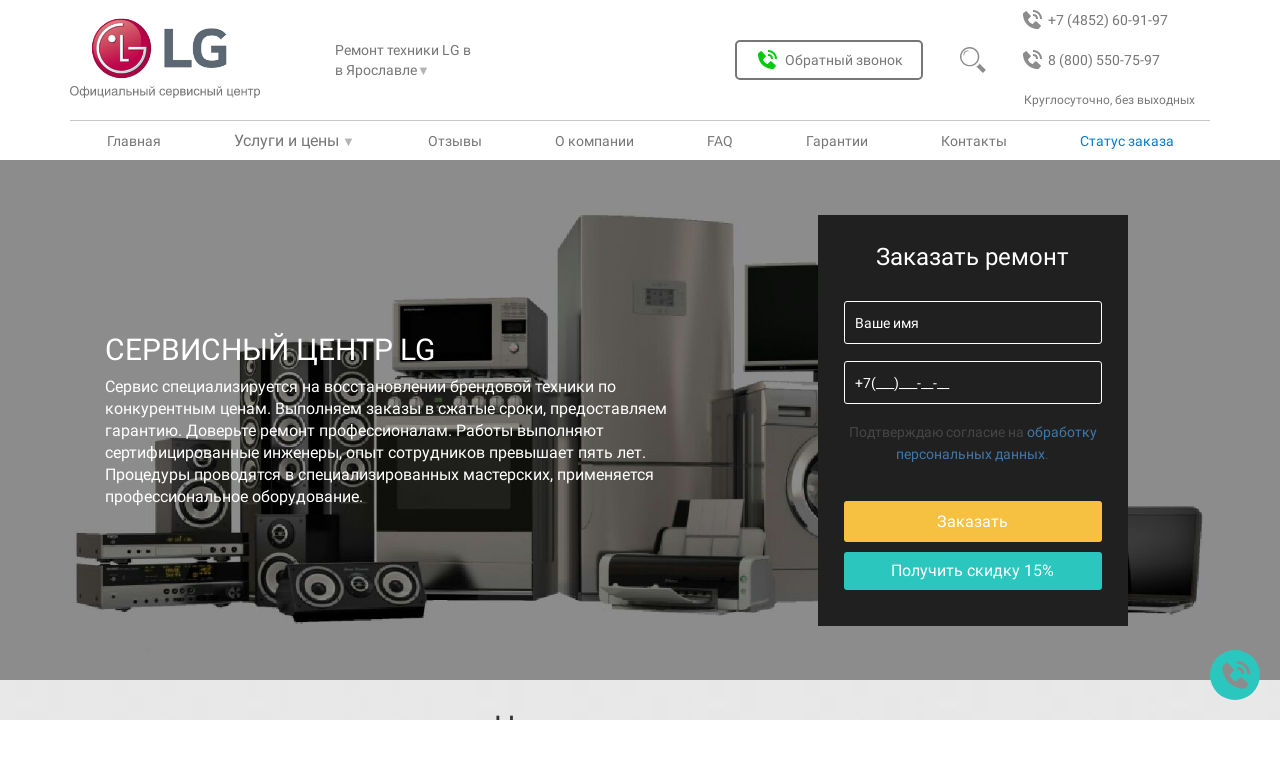

--- FILE ---
content_type: text/html; charset=UTF-8
request_url: https://yaroslavl.servisnyj-centr-lg.ru/
body_size: 15548
content:
<!DOCTYPE html>
<html lang="ru">
<head>
<base href="https://yaroslavl.servisnyj-centr-lg.ru/">
<meta charset="utf-8">
<title>Официальный сервисный центр LG - ремонт и восстановление техники ЛЖ в авторизованном сервисе в Ярославле</title>
<meta name="description" content="Сервисный центр LG в Ярославле проведет профессиональный ремонт и восстановление техники LG с бесплатной диагностикой и доставкой в мастерскую. Используем только оригинальные запчасти, в штате работают только квалифицированные мастера! При заказе ремонта через сайт - скидка 15%">
<meta http-equiv="X-UA-Compatible" content="IE=edge">
<meta name="viewport" content="width=device-width, initial-scale=1">
<link rel="shortcut icon" href="/favicon.svg" type="image/svg">
<meta name="theme-color" content="#077ccf">
<link rel="canonical" href="https://yaroslavl.servisnyj-centr-lg.ru/">
<meta name="robots" content="index, follow, max-image-preview:large, max-snippet:-1, max-video-preview:-1"/>
<meta property="og:title" content="Официальный сервисный центр LG - ремонт и восстановление техники ЛЖ в авторизованном сервисе в Ярославле">
<meta property="og:description" content="Сервисный центр LG в Ярославле проведет профессиональный ремонт и восстановление техники LG с бесплатной диагностикой и доставкой в мастерскую. Используем только оригинальные запчасти, в штате работают только квалифицированные мастера! При заказе ремонта через сайт - скидка 15%"/>
<meta property="og:image" content="https://yaroslavl.servisnyj-centr-lg.ru/assets/img/brands/lg/logo.png">
<meta property="og:image:type" content="image/jpeg">
<meta property="og:image:width" content="1200">
<meta property="og:image:height" content="536">
<meta property="og:type" content="website">
<meta property="og:site_name" content="Сервисный центр lg">
<meta property="og:url" content="https://yaroslavl.servisnyj-centr-lg.ru/">
<meta property="og:locale" content="ru_RU">
<meta name="google-site-verification" content="WS8ta7lJeLBYkwGblVUyufdmUERHUUuurpEWrqy441g"/>
<meta name="yandex-verification" content="789cf4fca297b3ba"/>
<!--[if lt IE 9]>
        <script src="https://oss.maxcdn.com/libs/html5shiv/3.7.0/html5shiv.js"></script>
        <script src="https://oss.maxcdn.com/libs/respond.js/1.4.2/respond.min.js"></script>
    <![endif]-->
<link href="/assets/templates/newdesign/css/bootstrap.min.css" rel="stylesheet">
<link href="/assets/templates/newdesign/css/custom.css?v=1.3" rel="stylesheet">
<link rel="stylesheet" href="/assets/components/minifyx/cache/styles_14e1c32513.min.css" type="text/css"/>
<script type="application/ld+json">
                            {
                              "@context": "https://schema.org/", 
                              "@type": "BreadcrumbList", 
                              "itemListElement": [{
                        "@type": "ListItem", 
                        "position": 1, 
                        "name": "Главная" 
                    }]
                            }
                            </script>
</head>
<body class="lg"><noscript><meta HTTP-EQUIV="refresh" content="0;url='http://yaroslavl.servisnyj-centr-lg.ru/?PageSpeed=noscript'" /><style><!--table,div,span,font,p{display:none} --></style><div style="display:block">Please click <a href="http://yaroslavl.servisnyj-centr-lg.ru/?PageSpeed=noscript">here</a> if you are not redirected within a few seconds.</div></noscript>
<div class="header">
<header>
<div class="bg_header"><img src="/assets/templates/newdesign/img/new-img-10-2021/closed-header.svg" alt="Меню сайта"></div>
<img src="/assets/templates/newdesign/img/burger.svg" class="burger"></img>
<a class="header_phone_2" href="tel:88005507597">
<img src="/assets/templates/newdesign/img/new-img-10-2021/bx_bxs-phone-call-gray.svg" alt="">
8 (800) 550-75-97
</a>
<a class="header_phone_1" href="tel:+74852609197">
<img src="assets/templates/newdesign/img/new-img-10-2021/bx_bxs-phone-call-gray.svg" alt="">
<span>+7 (4852) 60-91-97</span>
</a>
<a href="" class="logo_off">
<img src="/assets/img/brands/lg/logo.png" alt="лого LG">
<img src="/assets/templates/newdesign/img/new-img-10-2021/offcenterservice.svg" alt="official">
</a>
<div class="mobal_header">
<div class="city_link">
Ремонт техники LG в <div class="city_link_btn">
в Ярославле<span>&#9660;</span>
<ul class="nav_link_usl_items">
<li>
<a class="gl-list-location-" href="https://servisnyj-centr-lg.ru/">Москва</a>
</li>
<li>
<a class="gl-list-location-" href="https://rostov-na-donu.servisnyj-centr-lg.ru/">Ростов-на-Дону</a>
</li>
<li>
<a class="gl-list-location-" href="https://spb.servisnyj-centr-lg.ru/">Санкт-Петербург</a>
</li>
<li>
<a class="gl-list-location-" href="https://ekb.servisnyj-centr-lg.ru/">Екатеринбург</a>
</li>
<li>
<a class="gl-list-location-" href="https://nn.servisnyj-centr-lg.ru/">Нижний Новгород</a>
</li>
<li>
<a class="gl-list-location-" href="https://volgograd.servisnyj-centr-lg.ru/">Волгоград</a>
</li>
<li>
<a class="gl-list-location-" href="https://krasnodar.servisnyj-centr-lg.ru/">Краснодар</a>
</li>
<li>
<a class="gl-list-location-" href="https://voronezh.servisnyj-centr-lg.ru/">Воронеж</a>
</li>
<li>
<a class="gl-list-location-" href="https://kazan.servisnyj-centr-lg.ru/">Казань</a>
</li>
<li>
<a class="gl-list-location-" href="https://tyumen.servisnyj-centr-lg.ru/">Тюмень</a>
</li>
<li>
<a class="gl-list-location-" href="https://ufa.servisnyj-centr-lg.ru/">Уфа</a>
</li>
<li>
<a class="gl-list-location-" href="https://chelyabinsk.servisnyj-centr-lg.ru/">Челябинск</a>
</li>
<li>
<a class="gl-list-location-" href="https://novosibirsk.servisnyj-centr-lg.ru/">Новосибирск</a>
</li>
<li>
<a class="gl-list-location-" href="https://omsk.servisnyj-centr-lg.ru/">Омск</a>
</li>
<li>
<a class="gl-list-location-" href="https://krasnoyarsk.servisnyj-centr-lg.ru/">Красноярск</a>
</li>
<li>
<a class="gl-list-location-" href="https://samara.servisnyj-centr-lg.ru/">Самара</a>
</li>
<li>
<a class="gl-list-location-" href="https://perm.servisnyj-centr-lg.ru/">Пермь</a>
</li>
<li>
<a class="gl-list-location-" href="https://yaroslavl.servisnyj-centr-lg.ru/">Ярославль</a>
</li>
<li>
<a class="gl-list-location-" href="https://saratov.servisnyj-centr-lg.ru/">Саратов</a>
</li>
<li>
<a class="gl-list-location-" href="https://irkutsk.servisnyj-centr-lg.ru/">Иркутск</a>
</li>
<li>
<a class="gl-list-location-" href="https://tolyatti.servisnyj-centr-lg.ru/">Тольятти</a>
</li>
</ul>
</div>
</div>
<button class="btn_obr_zvonok" data-toggle="modal" data-target="#call-form"><img src="/assets/templates/newdesign/img/new-img-10-2021/bx_bxs-phone-call-grin.svg" alt="Обратный звонок">Обратный звонок</button>
<div class="search_header_block">
<form class="form_search_header" action="/rezultatyi-poiska" method="get">
<input type="text" name="search" id="search" value="" placeholder="Введите текст">
<input type="submit" value="">
<img class="form_magnifier_header" src="assets/templates/newdesign/img/new-img-10-2021/magnifier-header-gray.svg" alt="Поиск">
<input type="hidden" name="id" value="137107"/>
</form>
</div>
<div class="magnifier">
<img src="/assets/templates/newdesign/img/new-img-10-2021/magnifier-header-gray.svg" alt="Поиск">
</div>
<div class="header_num_text">Круглосуточно, без выходных</div>
<nav>
<a class="nav_link_a" href="/">Главная</a>
<div class="nav_link_usl">
<span class="header_us_price">Услуги и цены</span>
<span>&#9660;</span>
<ul class="nav_link_usl_items" itemscope="" itemtype="http://schema.org/SiteNavigationElement">
<li><a href="remont-telefonov-lg" itemprop="url">Ремонт телефонов</a></li>
<li><a href="remont-proektorov-lg" itemprop="url">Ремонт проекторов</a></li>
<li><a href="remont-robotov-pyilesosov-lg" itemprop="url">Ремонт роботов-пылесосов</a></li>
<li><a href="remont-monitorov-lg" itemprop="url">Ремонт мониторов</a></li>
<li><a href="remont-stiralnyix-mashin-lg" itemprop="url">Ремонт стиральных машин</a></li>
<li><a href="remont-xolodilnikov-lg" itemprop="url">Ремонт холодильников</a></li>
<li><a href="remont-sushilnyix-mashin-lg" itemprop="url">Ремонт сушильных машин</a></li>
<li><a href="remont-posudomoechnyix-mashin-lg" itemprop="url">Ремонт посудомоечных машин</a></li>
<li><a href="remont-mikrovolnovyix-pechej-lg" itemprop="url">Ремонт микроволновых печей</a></li>
<li><a href="remont-kondiczionerov-lg" itemprop="url">Ремонт кондиционеров</a></li>
<li><a href="remont-monoblokov-lg" itemprop="url">Ремонт моноблоков</a></li>
<li><a href="remont-domashnix-kinoteatrov-lg" itemprop="url">Ремонт домашних кинотеатров</a></li>
<li><a href="remont-saundbarov-lg" itemprop="url">Ремонт саундбаров</a></li>
<li><a href="remont-muzyikalnyix-czentrov-lg" itemprop="url">Ремонт музыкальных центров</a></li>
<li><a href="remont-kolonok-lg" itemprop="url">Ремонт колонок</a></li>
<li><a href="remont-karaoke-sistem-lg" itemprop="url">Ремонт караоке-систем</a></li>
<li><a href="remont-varochnyix-panelej-lg" itemprop="url">Ремонт варочных панелей</a></li>
<li><a href="remont-xlebopechej-lg" itemprop="url">Ремонт хлебопечей</a></li>
<li><a href="remont-mini-ats-lg" itemprop="url">Ремонт мини АТС</a></li>
<li><a href="remont-elektroplit-lg" itemprop="url">Ремонт электроплит</a></li>
<li><a href="remont-parovyix-shkafov-lg" itemprop="url">Ремонт паровых шкафов</a></li>
<li><a href="remont-audiosistem-lg" itemprop="url">Ремонт аудиосистем</a></li>
<li><a href="remont-vertikalnyix-pyilesosov-lg" itemprop="url">Ремонт вертикальных пылесосов</a></li>
<li><a href="remont-morozilnyix-kamer-lg" itemprop="url">Ремонт морозильных камер</a></li>
<li><a href="remont-videokamer-lg" itemprop="url">Ремонт видеокамер</a></li>
<li><a href="remont-kamer-videonablyudeniya-lg" itemprop="url">Ремонт камер видеонаблюдения</a></li>
<li><a href="remont-noutbukov-lg" itemprop="url">Ремонт ноутбуков</a></li>
<li><a href="remont-portativnoj-akustiki-lg" itemprop="url">Ремонт портативной акустики</a></li>
<li><a href="remont-videosten-lg" itemprop="url">Ремонт видеостен</a></li>
<li><a href="remont-interaktivnyix-panelej-lg" itemprop="url">Ремонт интерактивных панелей</a></li>
<li><a href="remont-zhk-panelej-lg" itemprop="url">Ремонт ЖК-панелей</a></li>
<li><a href="remont-resiverov-lg" itemprop="url">Ремонт ресиверов</a></li>
<li><a href="remont-vyityazhek-lg" itemprop="url">Ремонт вытяжек</a></li>
<li><a href="remont-napolnyix-pyilesosov-lg" itemprop="url">Ремонт напольных пылесосов</a></li>
<li><a href="remont-duxovyix-shkafov-lg" itemprop="url">Ремонт духовых шкафов</a></li>
<li><a href="remont-smart-chasov-lg" itemprop="url">Ремонт смарт-часов</a></li>
<li><a href="remont-naushnikov-lg" itemprop="url">Ремонт наушников</a></li>
<li><a href="remont-tv-lg" itemprop="url">Ремонт телевизоров</a></li>
</ul>
</div>
<a href="/otzyivyi" itemprop="url">Отзывы</a></li>
<a href="o-kompanii" itemprop="url">О компании</a>
<a href="faq" itemprop="url">FAQ</a>
<a href="garantii" itemprop="url">Гарантии</a>
<a href="kontakti" itemprop="url">Контакты</a>
<div data-toggle="modal" data-target="#call-form-status" class="nav_link_usl nav_link_st_zak">Статус заказа</div>
</nav>
</div>
</header>
</div>
<section id="zCarousel" class="carousel slide " style="background-image: url('assets/templates/newdesign/img/brand-fone-new/bg-lg.jpeg');">
<div class="container slider-container">
<div class="slider-col slider-col-7">
<div class="slider-text">
<div class="z-carousel-caption-wrapper">
<h1 class="z-xs-font-adjust">Cервисный центр LG</h1>
<div class="slider-text-outer">
<p class="z-xs-font-adjust slider-text-inner">Сервис специализируется на восстановлении брендовой техники по конкурентным ценам. Выполняем заказы в сжатые сроки, предоставляем гарантию. Доверьте ремонт профессионалам. Работы выполняют сертифицированные инженеры, опыт сотрудников превышает пять лет. Процедуры проводятся в специализированных мастерских, применяется профессиональное оборудование.</p>
</div>
</div>
</div>
<svg xmlns="http://www.w3.org/2000/svg" class="hidden">
<symbol id="cross-icon" viewBox="0 0 51.976 51.976">
<path d="M44.373,7.603c-10.137-10.137-26.632-10.138-36.77,0c-10.138,10.138-10.137,26.632,0,36.77s26.632,10.138,36.77,0
			C54.51,34.235,54.51,17.74,44.373,7.603z M36.241,36.241c-0.781,0.781-2.047,0.781-2.828,0l-7.425-7.425l-7.778,7.778
			c-0.781,0.781-2.047,0.781-2.828,0c-0.781-0.781-0.781-2.047,0-2.828l7.778-7.778l-7.425-7.425c-0.781-0.781-0.781-2.048,0-2.828
			c0.781-0.781,2.047-0.781,2.828,0l7.425,7.425l7.071-7.071c0.781-0.781,2.047-0.781,2.828,0c0.781,0.781,0.781,2.047,0,2.828
			l-7.071,7.071l7.425,7.425C37.022,34.194,37.022,35.46,36.241,36.241z"/>
</symbol>
<symbol id="vk-icon" viewBox="0 0 455.731 455.731">
<path d="M118.06,138.69c10.922,26.972,24.764,52.402,42.995,75.231c2.418,3.038,5.466,5.739,8.677,7.938
		c4.69,3.221,9.115,2.089,11.022-3.276c2.017-5.63,3.868-17.04,3.978-22.952c0.301-15.448-0.045-25.572-0.875-41.001
		c-0.538-9.882-4.051-18.559-18.587-21.178c-4.489-0.812-4.906-4.507-2.022-8.193c6.004-7.674,14.368-8.897,23.438-9.381
		c14.7-0.794,29.454-0.146,44.172,0c5.995,0.055,12.026,0.538,17.93,1.825c7.701,1.679,11.825,7.081,13.094,14.599
		c0.657,3.878,0.995,7.865,0.903,11.789c-0.383,16.862-1.195,33.715-1.387,50.568c-0.082,6.615,0.401,13.395,1.816,19.837
		c1.98,8.978,8.093,11.232,14.344,4.745c7.938-8.239,14.937-17.51,21.506-26.926c11.935-17.127,20.849-35.923,28.523-55.303
		c3.969-10,7.008-12.172,17.765-12.199c20.22-0.046,40.44-0.064,60.66,0c3.586,0.018,7.336,0.356,10.721,1.433
		c5.493,1.752,7.674,6.232,6.387,11.917c-3.002,13.322-10.201,24.645-17.911,35.531c-12.373,17.464-25.339,34.509-38.003,51.772
		c-1.615,2.199-3.038,4.544-4.362,6.925c-4.736,8.559-4.407,13.358,2.5,20.484c10.995,11.342,22.766,21.953,33.414,33.605
		c7.738,8.477,14.9,17.674,21.032,27.355c7.756,12.245,2.965,23.778-11.524,25.831c-9.115,1.287-53.641,0.01-55.942,0
		c-11.971-0.054-22.464-4.206-30.914-12.336c-9.398-9.051-17.939-18.979-26.963-28.423c-2.719-2.847-5.621-5.575-8.75-7.957
		c-7.382-5.63-14.627-4.38-18.076,4.289c-2.947,7.446-5.493,26.999-5.612,28.669c-0.62,8.732-6.177,14.298-15.959,14.836
		c-28.24,1.533-55.605-1.615-81.098-15.274c-21.607-11.57-38.861-27.93-53.807-47.009c-23.742-30.304-42.495-63.615-59.616-97.904
		c-0.875-1.753-18.216-38.653-18.682-40.396c-1.549-5.836-0.104-11.411,4.827-13.33c3.074-1.196,60.248-0.004,61.199,0.047
		C107.996,125.372,114.217,129.221,118.06,138.69z"/>
</symbol>
<symbol id="fb-icon" viewBox="0 0 455.73 455.73">
<path d="M0,0v455.73h242.704V279.691h-59.33v-71.864h59.33v-60.353c0-43.893,35.582-79.475,79.475-79.475
	h62.025v64.622h-44.382c-13.947,0-25.254,11.307-25.254,25.254v49.953h68.521l-9.47,71.864h-59.051V455.73H455.73V0H0z"/>
</symbol>
<symbol id="ok-icon" viewBox="0 0 94 94">
<path d="M47.051,37.59c5.247-0.017,9.426-4.23,9.407-9.489c-0.021-5.259-4.207-9.448-9.456-9.452
					c-5.293-0.005-9.52,4.259-9.479,9.566C37.562,33.454,41.788,37.612,47.051,37.59z"/>
<path d="M89,0H5C2.239,0,0,2.238,0,5v84c0,2.762,2.239,5,5,5h84c2.762,0,5-2.238,5-5V5C94,2.238,91.762,0,89,0z M47.08,8.766
					c10.699,0.027,19.289,8.781,19.236,19.602c-0.057,10.57-8.787,19.138-19.469,19.102c-10.576-0.036-19.248-8.803-19.188-19.396
					C27.722,17.365,36.4,8.734,47.08,8.766z M68.753,55.072c-2.366,2.431-5.214,4.187-8.378,5.416
					c-2.991,1.156-6.268,1.742-9.512,2.13c0.49,0.534,0.721,0.793,1.025,1.102c4.404,4.425,8.826,8.832,13.215,13.27
					c1.494,1.511,1.81,3.386,0.985,5.145c-0.901,1.925-2.916,3.188-4.894,3.052c-1.252-0.088-2.228-0.711-3.094-1.582
					c-3.324-3.345-6.711-6.627-9.965-10.031c-0.947-0.992-1.403-0.807-2.241,0.056c-3.343,3.442-6.738,6.831-10.155,10.2
					c-1.535,1.514-3.36,1.785-5.143,0.922c-1.892-0.917-3.094-2.848-3.001-4.791c0.064-1.312,0.71-2.314,1.611-3.214
					c4.356-4.351,8.702-8.713,13.05-13.072c0.289-0.288,0.557-0.597,0.976-1.045c-5.929-0.619-11.275-2.077-15.85-5.657
					c-0.567-0.445-1.154-0.875-1.674-1.373c-2.002-1.924-2.203-4.125-0.618-6.396c1.354-1.942,3.632-2.464,5.997-1.349
					c0.459,0.215,0.895,0.486,1.313,0.775c8.528,5.86,20.245,6.023,28.806,0.266c0.847-0.647,1.754-1.183,2.806-1.449
					c2.045-0.525,3.947,0.224,5.045,2.012C70.314,51.496,70.297,53.488,68.753,55.072z"/>
</symbol>
<symbol id="close-icon" viewBox="0 0 475.2 475.2">
<path d="M405.6,69.6C360.7,24.7,301.1,0,237.6,0s-123.1,24.7-168,69.6S0,174.1,0,237.6s24.7,123.1,69.6,168s104.5,69.6,168,69.6
			s123.1-24.7,168-69.6s69.6-104.5,69.6-168S450.5,114.5,405.6,69.6z M386.5,386.5c-39.8,39.8-92.7,61.7-148.9,61.7
			s-109.1-21.9-148.9-61.7c-82.1-82.1-82.1-215.7,0-297.8C128.5,48.9,181.4,27,237.6,27s109.1,21.9,148.9,61.7
			C468.6,170.8,468.6,304.4,386.5,386.5z"/>
<path d="M342.3,132.9c-5.3-5.3-13.8-5.3-19.1,0l-85.6,85.6L152,132.9c-5.3-5.3-13.8-5.3-19.1,0c-5.3,5.3-5.3,13.8,0,19.1
			l85.6,85.6l-85.6,85.6c-5.3,5.3-5.3,13.8,0,19.1c2.6,2.6,6.1,4,9.5,4s6.9-1.3,9.5-4l85.6-85.6l85.6,85.6c2.6,2.6,6.1,4,9.5,4
			c3.5,0,6.9-1.3,9.5-4c5.3-5.3,5.3-13.8,0-19.1l-85.4-85.6l85.6-85.6C347.6,146.7,347.6,138.2,342.3,132.9z"/>
</symbol>
</svg>
<div class="popup-window">
<div class="popup-window__close-block control-popup">
<svg class="popup-window__close-block__img-close">
<use xlink:href="#cross-icon"></use>
</svg>
</div>
<div class="popup-window__container">
<form action="/assets/post.php" method="POST" class="slider-form" style="display:block">
<div class="form__title">
Заказать ремонт
</div>
<div class="form__block"><input type="text" class="form__input" placeholder="Ваше имя" name="name" required></div>
<div class="form__block"><input type="tel" class="form__input" placeholder="+7(___)___-__-__" name="phone" id="userPhone" required></div>
<div class="form__block">
<button class="form__btn" type="submit" onclick="yaCounter49445059.reachGoal('online'); return true;">Заказать</button>
<input type="text" hidden name="message" value="Заказать ремонт lg">
<input type="hidden" class="form-control" id="af_form-header-token" name="token" value="">
</div>
</form>
</div>
</div>
<div class="container-adaptive">
<button class="container-adaptive__button_yellow control-popup">&#128736; Заявка на ремонт <span style='font-size:18px; margin-left:3px'>-15%</span></button>
<section class="share-post">
<p class="share-post__title">Поделитесь в соц сети и получите скидку 15%</p>
<div class="share-post__soc">
<button class="share-post__soc-button vk-share">
<svg class="share-post__soc-button-img vk">
<use xlink:href="#vk-icon"></use>
</svg>
</button>
<button class="share-post__soc-button fb-share">
<svg class="share-post__soc-button-img fb">
<use xlink:href="#fb-icon"></use>
</svg>
</button>
<button class="share-post__soc-button ok-share">
<svg class="share-post__soc-button-img ok">
<use xlink:href="#ok-icon"></use>
</svg>
</button>
</div>
</section>
</div>
</div>
<div class="slider-col slider-col-5">
<form action="/assets/post.php" method="POST" class="slider-form form-desctop">
<div class="form__title">
Заказать ремонт
</div>
<div class="form__block"><input type="text" class="form__input" placeholder="Ваше имя" name="name" required></div>
<div class="form__block"><input type="tel" class="form__input" placeholder="+7(___)___-__-__" name="phone" required></div>
<div class="form__block"><p><small>Подтверждаю согласие на <a href="/privacy">обработку персональных данных</a>.</small></p></div>
<div class="form__block">
<button class="form__btn" type="submit" onclick="yaCounter49445059.reachGoal('online'); return true;">Заказать</button>
<div class="form__btn-soc soc-descktop-control">Получить скидку 15%</div>
<input type="hidden" name="message" value="Скидка 15% на ремонт LG">
</div>
</form>
<section class="share-post-desctop main-soc" style="background-color: #000000d6;padding: 20px;">
<svg class="share-post__soc-button-img soc-close soc-descktop-control">
<use xlink:href="#close-icon"></use>
</svg>
<p class="share-post__title">Поделитесь в соц сети и получите скидку 15%</p>
<div class="share-post__soc">
<button class="share-post__soc-button vk-share">
<svg class="share-post__soc-button-img vk">
<use xlink:href="#vk-icon"></use>
</svg>
</button>
<button class="share-post__soc-button ok-share">
<svg class="share-post__soc-button-img ok">
<use xlink:href="#ok-icon"></use>
</svg>
</button>
</div>
</section>
</div>
</div>
</section>
<section class="container-fluid z-bg-grey block-sale">
<div class="container">
<div class="text-center z-light-grey title-2 new_etapi_h">Наши преимущества</div>
<div class="row z-vertical-padding-10 flex-priem-nw">
<div class="col-xs-12 col-sm-4 col-md-4 col-lg-2 text-center z-advances-block z-xs-text-left"><div class="well z-well z-vertical-padding-10">
<div>
<img style="filter: opacity(0.3);" src="assets/templates/newdesign/img/sale-dostavka.svg" alt="">
<div class="block-sale-title"><strong>Бесплатная доставка</strong></div>
</div>
<div class="block-sale-desc"><p>Курьер заберёт и доставит посылку в удобное вам время и место.</p></div>
</div></div>
<div class="col-xs-12 col-sm-4 col-md-4 col-lg-2 text-center z-advances-block z-xs-text-left"><div class="well z-well z-vertical-padding-10">
<div>
<img style="filter: opacity(0.3);" src="assets/templates/newdesign/img/sale-garany.svg" alt="">
<div class="block-sale-title"><strong>Гарантия на 3 года</strong></div>
</div>
<div class="block-sale-desc"><p>Распространяется на все работы и запчасти.</p></div>
</div></div>
<div class="col-xs-12 col-sm-4 col-md-4 col-lg-2 text-center z-advances-block z-xs-text-left"><div class="well z-well z-vertical-padding-10">
<div>
<img style="filter: opacity(0.3);" src="assets/templates/newdesign/img/sale-diagnostik.svg" alt="">
<div class="block-sale-title"><strong>Бесплатная диагностика</strong></div>
</div>
<div class="block-sale-desc"><p>Даже при отказе от ремонта.</p></div>
</div></div>
<div class="col-xs-12 col-sm-4 col-md-4 col-lg-2 text-center z-advances-block z-xs-text-left"><div class="well z-well z-vertical-padding-10">
<div>
<img style="filter: opacity(0.3);" src="assets/templates/newdesign/img/sale-komplektuyshie.svg" alt="">
<div class="block-sale-title"><strong>Оригинальные комплектующие</strong></div>
</div>
<div class="block-sale-desc"><p>Детали и комплектующие всегда в наличии от производителя.</p></div>
</div></div>
<div class="col-xs-12 col-sm-4 col-md-4 col-lg-2 text-center z-advances-block z-xs-text-left"><div class="well z-well z-vertical-padding-10">
<div>
<img style="filter: opacity(0.3);" src="assets/templates/newdesign/img/sale-price.svg" alt="">
<div class="block-sale-title"><strong>Честные и доступные цены</strong></div>
</div>
<div class="block-sale-desc"><p>Без наценки и скрытых услуг.</p></div>
</div></div>
<div class="col-xs-12 col-sm-4 col-md-4 col-lg-2 text-center z-advances-block z-xs-text-left"><div class="well z-well z-vertical-padding-10">
<div>
<img style="filter: opacity(0.3);" src="assets/templates/newdesign/img/sale-remont.svg" alt="">
<div class="block-sale-title"><strong>Качественный ремонт</strong></div>
</div>
<div class="block-sale-desc">
<div class="otz_img">
<img src="assets/img/gmb_x.svg" alt="рейтинг отзывов о сервисном центре fixservice24" id="img_main_otz">
</div>
</div>
</div></div>
</div>
</div>
</section>
<script>let images=new Array();let i=0;images[0]='assets/img/gmb_x.svg';images[1]='assets/img/zoon_x.svg';images[2]='assets/img/yell_x.svg';images[3]='assets/img/yandex_x.svg';function viewImages(){document.getElementById("img_main_otz").src=images[i];i++;if(i==images.length){i=0;}setTimeout("viewImages()",5000);}viewImages();</script>
<section class="container">
<div class="row">
<meta itemprop="description" content="main">
<div class="col-sm-4 col-md-3  z-vertical-padding-10">
<div class="row">
<div style="padding-top:15px;" class="col-md-12 text-center z-vertical-padding-10">
<h4 class="text-center z-super-dark-grey pulse new_consult">Бесплатная Консультация</h4>
<p class="z-super-dark-grey">Отправьте заявку нашему специалисту, он перезвонит Вам как можно скорее!</p>
<form method="post" class="form-consult" action="/assets/post.php">
<input type="tel" class="form-consult__input" name="phone" placeholder="+7(___)___-__-__" required>
<input type="hidden" name="message" value="Консультация">
<input type="hidden" name="token" value="">
<button type="submit" class="btn-success form-consult__btn" onclick="yaCounter49445059.reachGoal('online'); return true;">Отправить</button>
</form>
</div>
</div>
</div>
<div style="padding-bottom: 46px;" class="col-sm-8  col-md-9  z-content z-vertical-padding-10">
<div class="main-menu">
<div class="row">
<div style="padding-top: 20px;" class="main-menu__title">Выберите вашу технику</div>
</div>
<div class="row">
<a href="remont-telefonov-lg" class="main-menu__item col-md-3 col-sm-6">
<div class="main-menu__inner">
<div class="main-menu__pic">
<img class="main-menu__img img-responsive" alt="Ремонт телефонов" title="Ремонт телефонов" src="/assets/components/phpthumbof/cache/lg-d852-noi.efc4c5c85918692468b37a53cc3e883d.png">
</div>
<span class="main-menu__text">Ремонт телефонов</span></div>
</a>
<a href="remont-proektorov-lg" class="main-menu__item col-md-3 col-sm-6">
<div class="main-menu__inner">
<div class="main-menu__pic">
<img class="main-menu__img img-responsive" alt="Ремонт проекторов" title="Ремонт проекторов" src="/assets/components/phpthumbof/cache/projector-lg.0ec29a034b891339309f3548b4fe30d6.png">
</div>
<span class="main-menu__text">Ремонт проекторов</span></div>
</a>
<a href="remont-robotov-pyilesosov-lg" class="main-menu__item col-md-3 col-sm-6">
<div class="main-menu__inner">
<div class="main-menu__pic">
<img class="main-menu__img img-responsive" alt="Ремонт роботов-пылесосов" title="Ремонт роботов-пылесосов" src="/assets/components/phpthumbof/cache/robot-lg.0ec29a034b891339309f3548b4fe30d6.png">
</div>
<span class="main-menu__text">Ремонт роботов-пылесосов</span></div>
</a>
<a href="remont-monitorov-lg" class="main-menu__item col-md-3 col-sm-6">
<div class="main-menu__inner">
<div class="main-menu__pic">
<img class="main-menu__img img-responsive" alt="Ремонт мониторов" title="Ремонт мониторов" src="/assets/components/phpthumbof/cache/monitor-lg.0ec29a034b891339309f3548b4fe30d6.png">
</div>
<span class="main-menu__text">Ремонт мониторов</span></div>
</a>
<a href="remont-stiralnyix-mashin-lg" class="main-menu__item col-md-3 col-sm-6">
<div class="main-menu__inner">
<div class="main-menu__pic">
<img class="main-menu__img img-responsive" alt="Ремонт стиральных машин" title="Ремонт стиральных машин" src="/assets/components/phpthumbof/cache/stiralka-lg.0ec29a034b891339309f3548b4fe30d6.png">
</div>
<span class="main-menu__text">Ремонт стиральных машин</span></div>
</a>
<a href="remont-xolodilnikov-lg" class="main-menu__item col-md-3 col-sm-6">
<div class="main-menu__inner">
<div class="main-menu__pic">
<img class="main-menu__img img-responsive" alt="Ремонт холодильников" title="Ремонт холодильников" src="/assets/components/phpthumbof/cache/holodilnik-lg.0ec29a034b891339309f3548b4fe30d6.png">
</div>
<span class="main-menu__text">Ремонт холодильников</span></div>
</a>
<a href="remont-sushilnyix-mashin-lg" class="main-menu__item col-md-3 col-sm-6">
<div class="main-menu__inner">
<div class="main-menu__pic">
<img class="main-menu__img img-responsive" alt="Ремонт сушильных машин" title="Ремонт сушильных машин" src="/assets/components/phpthumbof/cache/sushilka-lg.0ec29a034b891339309f3548b4fe30d6.png">
</div>
<span class="main-menu__text">Ремонт сушильных машин</span></div>
</a>
<a href="remont-posudomoechnyix-mashin-lg" class="main-menu__item col-md-3 col-sm-6">
<div class="main-menu__inner">
<div class="main-menu__pic">
<img class="main-menu__img img-responsive" alt="Ремонт посудомоечных машин" title="Ремонт посудомоечных машин" src="/assets/components/phpthumbof/cache/posuda-lg.0ec29a034b891339309f3548b4fe30d6.png">
</div>
<span class="main-menu__text">Ремонт посудомоечных машин</span></div>
</a>
<a href="remont-mikrovolnovyix-pechej-lg" class="main-menu__item col-md-3 col-sm-6">
<div class="main-menu__inner">
<div class="main-menu__pic">
<img class="main-menu__img img-responsive" alt="Ремонт микроволновых печей" title="Ремонт микроволновых печей" src="/assets/components/phpthumbof/cache/microwaves-lg.0ec29a034b891339309f3548b4fe30d6.png">
</div>
<span class="main-menu__text">Ремонт микроволновых печей</span></div>
</a>
<a href="remont-kondiczionerov-lg" class="main-menu__item col-md-3 col-sm-6">
<div class="main-menu__inner">
<div class="main-menu__pic">
<img class="main-menu__img img-responsive" alt="Ремонт кондиционеров" title="Ремонт кондиционеров" src="/assets/components/phpthumbof/cache/split-lg.0ec29a034b891339309f3548b4fe30d6.png">
</div>
<span class="main-menu__text">Ремонт кондиционеров</span></div>
</a>
<a href="remont-monoblokov-lg" class="main-menu__item col-md-3 col-sm-6">
<div class="main-menu__inner">
<div class="main-menu__pic">
<img class="main-menu__img img-responsive" alt="Ремонт моноблоков" title="Ремонт моноблоков" src="/assets/components/phpthumbof/cache/mono-lg.0ec29a034b891339309f3548b4fe30d6.png">
</div>
<span class="main-menu__text">Ремонт моноблоков</span></div>
</a>
<a href="remont-domashnix-kinoteatrov-lg" class="main-menu__item col-md-3 col-sm-6">
<div class="main-menu__inner">
<div class="main-menu__pic">
<img class="main-menu__img img-responsive" alt="Ремонт домашних кинотеатров" title="Ремонт домашних кинотеатров" src="/assets/components/phpthumbof/cache/home-cinema-lg.0ec29a034b891339309f3548b4fe30d6.png">
</div>
<span class="main-menu__text">Ремонт домашних кинотеатров</span></div>
</a>
<a href="remont-saundbarov-lg" class="main-menu__item col-md-3 col-sm-6">
<div class="main-menu__inner">
<div class="main-menu__pic">
<img class="main-menu__img img-responsive" alt="Ремонт саундбаров" title="Ремонт саундбаров" src="/assets/components/phpthumbof/cache/sound-bar-lg.0ec29a034b891339309f3548b4fe30d6.png">
</div>
<span class="main-menu__text">Ремонт саундбаров</span></div>
</a>
<a href="remont-muzyikalnyix-czentrov-lg" class="main-menu__item col-md-3 col-sm-6">
<div class="main-menu__inner">
<div class="main-menu__pic">
<img class="main-menu__img img-responsive" alt="Ремонт музыкальных центров" title="Ремонт музыкальных центров" src="/assets/components/phpthumbof/cache/music-center-lg.0ec29a034b891339309f3548b4fe30d6.png">
</div>
<span class="main-menu__text">Ремонт музыкальных центров</span></div>
</a>
<a href="remont-kolonok-lg" class="main-menu__item col-md-3 col-sm-6">
<div class="main-menu__inner">
<div class="main-menu__pic">
<img class="main-menu__img img-responsive" alt="Ремонт колонок" title="Ремонт колонок" src="/assets/components/phpthumbof/cache/speaker-lg.bbf99095d07a855784f6cde6838d5fb0.jpg">
</div>
<span class="main-menu__text">Ремонт колонок</span></div>
</a>
<a href="remont-karaoke-sistem-lg" class="main-menu__item col-md-3 col-sm-6">
<div class="main-menu__inner">
<div class="main-menu__pic">
<img class="main-menu__img img-responsive" alt="Ремонт караоке-систем" title="Ремонт караоке-систем" src="/assets/components/phpthumbof/cache/karaoke-lg.0ec29a034b891339309f3548b4fe30d6.png">
</div>
<span class="main-menu__text">Ремонт караоке-систем</span></div>
</a>
<a href="remont-varochnyix-panelej-lg" class="main-menu__item col-md-3 col-sm-6">
<div class="main-menu__inner">
<div class="main-menu__pic">
<img class="main-menu__img img-responsive" alt="Ремонт варочных панелей" title="Ремонт варочных панелей" src="/assets/components/phpthumbof/cache/hob-lg.bbf99095d07a855784f6cde6838d5fb0.jpg">
</div>
<span class="main-menu__text">Ремонт варочных панелей</span></div>
</a>
<a href="remont-xlebopechej-lg" class="main-menu__item col-md-3 col-sm-6">
<div class="main-menu__inner">
<div class="main-menu__pic">
<img class="main-menu__img img-responsive" alt="Ремонт хлебопечей" title="Ремонт хлебопечей" src="/assets/components/phpthumbof/cache/bread-maker-lg.bbf99095d07a855784f6cde6838d5fb0.jpg">
</div>
<span class="main-menu__text">Ремонт хлебопечей</span></div>
</a>
<a href="remont-mini-ats-lg" class="main-menu__item col-md-3 col-sm-6">
<div class="main-menu__inner">
<div class="main-menu__pic">
<img class="main-menu__img img-responsive" alt="Ремонт мини АТС" title="Ремонт мини АТС" src="/assets/components/phpthumbof/cache/ats-lg.0ec29a034b891339309f3548b4fe30d6.png">
</div>
<span class="main-menu__text">Ремонт мини АТС</span></div>
</a>
<a href="remont-elektroplit-lg" class="main-menu__item col-md-3 col-sm-6">
<div class="main-menu__inner">
<div class="main-menu__pic">
<img class="main-menu__img img-responsive" alt="Ремонт электроплит" title="Ремонт электроплит" src="/assets/components/phpthumbof/cache/oven-lg.bbf99095d07a855784f6cde6838d5fb0.jpg">
</div>
<span class="main-menu__text">Ремонт электроплит</span></div>
</a>
<a href="remont-parovyix-shkafov-lg" class="main-menu__item col-md-3 col-sm-6">
<div class="main-menu__inner">
<div class="main-menu__pic">
<img class="main-menu__img img-responsive" alt="Ремонт паровых шкафов" title="Ремонт паровых шкафов" src="/assets/components/phpthumbof/cache/par-convect-lg.0ec29a034b891339309f3548b4fe30d6.png">
</div>
<span class="main-menu__text">Ремонт паровых шкафов</span></div>
</a>
<a href="remont-audiosistem-lg" class="main-menu__item col-md-3 col-sm-6">
<div class="main-menu__inner">
<div class="main-menu__pic">
<img class="main-menu__img img-responsive" alt="Ремонт аудиосистем" title="Ремонт аудиосистем" src="/assets/components/phpthumbof/cache/sound-lg.bbf99095d07a855784f6cde6838d5fb0.jpg">
</div>
<span class="main-menu__text">Ремонт аудиосистем</span></div>
</a>
<a href="remont-vertikalnyix-pyilesosov-lg" class="main-menu__item col-md-3 col-sm-6">
<div class="main-menu__inner">
<div class="main-menu__pic">
<img class="main-menu__img img-responsive" alt="Ремонт вертикальных пылесосов" title="Ремонт вертикальных пылесосов" src="/assets/components/phpthumbof/cache/vertikalnypylesos-lg.0ec29a034b891339309f3548b4fe30d6.png">
</div>
<span class="main-menu__text">Ремонт вертикальных пылесосов</span></div>
</a>
<a href="remont-morozilnyix-kamer-lg" class="main-menu__item col-md-3 col-sm-6">
<div class="main-menu__inner">
<div class="main-menu__pic">
<img class="main-menu__img img-responsive" alt="Ремонт морозильных камер" title="Ремонт морозильных камер" src="/assets/components/phpthumbof/cache/morozilnik-lg.0ec29a034b891339309f3548b4fe30d6.png">
</div>
<span class="main-menu__text">Ремонт морозильных камер</span></div>
</a>
<a href="remont-videokamer-lg" class="main-menu__item col-md-3 col-sm-6">
<div class="main-menu__inner">
<div class="main-menu__pic">
<img class="main-menu__img img-responsive" alt="Ремонт видеокамер" title="Ремонт видеокамер" src="/assets/components/phpthumbof/cache/cam-lg.bbf99095d07a855784f6cde6838d5fb0.jpg">
</div>
<span class="main-menu__text">Ремонт видеокамер</span></div>
</a>
<a href="remont-kamer-videonablyudeniya-lg" class="main-menu__item col-md-3 col-sm-6">
<div class="main-menu__inner">
<div class="main-menu__pic">
<img class="main-menu__img img-responsive" alt="Ремонт камер видеонаблюдения" title="Ремонт камер видеонаблюдения" src="/assets/components/phpthumbof/cache/video-camera-lg.0ec29a034b891339309f3548b4fe30d6.png">
</div>
<span class="main-menu__text">Ремонт камер видеонаблюдения</span></div>
</a>
<a href="remont-noutbukov-lg" class="main-menu__item col-md-3 col-sm-6">
<div class="main-menu__inner">
<div class="main-menu__pic">
<img class="main-menu__img img-responsive" alt="Ремонт ноутбуков" title="Ремонт ноутбуков" src="/assets/components/phpthumbof/cache/nout-lg.0ec29a034b891339309f3548b4fe30d6.png">
</div>
<span class="main-menu__text">Ремонт ноутбуков</span></div>
</a>
<a href="remont-portativnoj-akustiki-lg" class="main-menu__item col-md-3 col-sm-6">
<div class="main-menu__inner">
<div class="main-menu__pic">
<img class="main-menu__img img-responsive" alt="Ремонт портативной акустики" title="Ремонт портативной акустики" src="/assets/components/phpthumbof/cache/sound-kolonka-lg.bbf99095d07a855784f6cde6838d5fb0.jpg">
</div>
<span class="main-menu__text">Ремонт портативной акустики</span></div>
</a>
<a href="remont-videosten-lg" class="main-menu__item col-md-3 col-sm-6">
<div class="main-menu__inner">
<div class="main-menu__pic">
<img class="main-menu__img img-responsive" alt="Ремонт видеостен" title="Ремонт видеостен" src="/assets/components/phpthumbof/cache/videostena-lg.0ec29a034b891339309f3548b4fe30d6.png">
</div>
<span class="main-menu__text">Ремонт видеостен</span></div>
</a>
<a href="remont-interaktivnyix-panelej-lg" class="main-menu__item col-md-3 col-sm-6">
<div class="main-menu__inner">
<div class="main-menu__pic">
<img class="main-menu__img img-responsive" alt="Ремонт интерактивных панелей" title="Ремонт интерактивных панелей" src="/assets/components/phpthumbof/cache/inter_panel_lg.0ec29a034b891339309f3548b4fe30d6.png">
</div>
<span class="main-menu__text">Ремонт интерактивных панелей</span></div>
</a>
<a href="remont-zhk-panelej-lg" class="main-menu__item col-md-3 col-sm-6">
<div class="main-menu__inner">
<div class="main-menu__pic">
<img class="main-menu__img img-responsive" alt="Ремонт ЖК-панелей" title="Ремонт ЖК-панелей" src="/assets/components/phpthumbof/cache/jk-panel-lg.0ec29a034b891339309f3548b4fe30d6.png">
</div>
<span class="main-menu__text">Ремонт ЖК-панелей</span></div>
</a>
<a href="remont-resiverov-lg" class="main-menu__item col-md-3 col-sm-6">
<div class="main-menu__inner">
<div class="main-menu__pic">
<img class="main-menu__img img-responsive" alt="Ремонт ресиверов" title="Ремонт ресиверов" src="/assets/components/phpthumbof/cache/reciver-lg.0ec29a034b891339309f3548b4fe30d6.png">
</div>
<span class="main-menu__text">Ремонт ресиверов</span></div>
</a>
<a href="remont-vyityazhek-lg" class="main-menu__item col-md-3 col-sm-6">
<div class="main-menu__inner">
<div class="main-menu__pic">
<img class="main-menu__img img-responsive" alt="Ремонт вытяжек" title="Ремонт вытяжек" src="/assets/components/phpthumbof/cache/vytyazhka_lg.0ec29a034b891339309f3548b4fe30d6.png">
</div>
<span class="main-menu__text">Ремонт вытяжек</span></div>
</a>
<a href="remont-napolnyix-pyilesosov-lg" class="main-menu__item col-md-3 col-sm-6">
<div class="main-menu__inner">
<div class="main-menu__pic">
<img class="main-menu__img img-responsive" alt="Ремонт напольных пылесосов" title="Ремонт напольных пылесосов" src="/assets/components/phpthumbof/cache/pylesos-lg.0ec29a034b891339309f3548b4fe30d6.png">
</div>
<span class="main-menu__text">Ремонт напольных пылесосов</span></div>
</a>
<a href="remont-duxovyix-shkafov-lg" class="main-menu__item col-md-3 col-sm-6">
<div class="main-menu__inner">
<div class="main-menu__pic">
<img class="main-menu__img img-responsive" alt="Ремонт духовых шкафов" title="Ремонт духовых шкафов" src="/assets/components/phpthumbof/cache/duhovoj-shkaf-lg.0ec29a034b891339309f3548b4fe30d6.png">
</div>
<span class="main-menu__text">Ремонт духовых шкафов</span></div>
</a>
<a href="remont-smart-chasov-lg" class="main-menu__item col-md-3 col-sm-6">
<div class="main-menu__inner">
<div class="main-menu__pic">
<img class="main-menu__img img-responsive" alt="Ремонт смарт-часов" title="Ремонт смарт-часов" src="/assets/components/phpthumbof/cache/smartwatch-lg.0ec29a034b891339309f3548b4fe30d6.png">
</div>
<span class="main-menu__text">Ремонт смарт-часов</span></div>
</a>
<a href="remont-naushnikov-lg" class="main-menu__item col-md-3 col-sm-6">
<div class="main-menu__inner">
<div class="main-menu__pic">
<img class="main-menu__img img-responsive" alt="Ремонт наушников" title="Ремонт наушников" src="/assets/components/phpthumbof/cache/headphones-lg.0ec29a034b891339309f3548b4fe30d6.png">
</div>
<span class="main-menu__text">Ремонт наушников</span></div>
</a>
<a href="remont-tv-lg" class="main-menu__item col-md-3 col-sm-6">
<div class="main-menu__inner">
<div class="main-menu__pic">
<img class="main-menu__img img-responsive" alt="Ремонт телевизоров LG" title="Ремонт телевизоров LG" src="/assets/components/phpthumbof/cache/tv.107596b13994290d0f9fcfd632199a56.png">
</div>
<span class="main-menu__text">Ремонт телевизоров LG</span></div>
</a>
</div>
</div>
<div class="content-text-outer">
<div class="content-text-inner">
<h2>Ремонт LG в Ярославле: быстро, качественно и с гарантией</h2>
<p>Как мастер, я могу сказать, что ремонт техники LG требует особого подхода. Именно поэтому я рекомендую наш сервисный центр в Ярославле, где мы не только ремонтируем технику LG, но и делаем это быстро и качественно. Конечно, бывают случаи, когда ремонт занимает больше времени, но обычно мы справляемся в течение часа-двух.</p>
<p>Диагностика у нас бесплатная, если, конечно, вы решите ремонтироваться у нас. Если нет, то она стоит копеечку. Мы делаем фото- и видео-отчёты, если телефон не сел, чтобы вы видели процесс ремонта. И, что немаловажно, наши цены честны и прозрачны: всё по прайсу, без дополнительных накруток.</p>
<ul>
<li>Диагностика бесплатная (при ремонте у нас)</li>
<li>Срочный ремонт: от часа до полудня</li>
<li>Фото/видео-отчёт о ремонте</li>
<li>Честные цены: по прайсу</li>
<li>Гарантия на ремонт</li>
</ul>
<h3>Почему стоит выбрать наш сервисный центр?</h3>
<p>При поиске сервиса вы ориентируетесь на скорость, качество и гарантию? Тогда наш сервисный центр в Ярославле — оптимальный выбор. Выбирайте нас, потому что мы не только ремонтируем технику LG, но и продлеваем срок её эксплуатации. Лучше нашего сервиса технику LG никто не отремонтирует. Специалист вернет качество устройству, как на момент покупки. Выдадим гарантию больше производителя.</p>
<p>Не тратите лишних средств на покупку новой техники, если можно отремонтировать старую. И не пытайтесь чинить её самостоятельно — это может привести к дополнительным затратам и даже окончательной поломке. Только знающий мастер способен без вреда разобраться с поломкой LG.</p>
</div>
</div>
</div>
</div>
</section>
<svg xmlns="http://www.w3.org/2000/svg" style="display: none">
<symbol id="slider-arrow" viewBox="0 0 492.004 492.004">
<path d="M382.678,226.804L163.73,7.86C158.666,2.792,151.906,0,144.698,0s-13.968,2.792-19.032,7.86l-16.124,16.12
			c-10.492,10.504-10.492,27.576,0,38.064L293.398,245.9l-184.06,184.06c-5.064,5.068-7.86,11.824-7.86,19.028
			c0,7.212,2.796,13.968,7.86,19.04l16.124,16.116c5.068,5.068,11.824,7.86,19.032,7.86s13.968-2.792,19.032-7.86L382.678,265
			c5.076-5.084,7.864-11.872,7.848-19.088C390.542,238.668,387.754,231.884,382.678,226.804z"/>
</symbol>
</svg>
<div class="reviews">
<section class="reviews-container reviews-slider">
<div class="reviews_obert">
<h3 class="reviews-title">Отзывы</h3>
<span class="z-pay-icons">
<img src="assets/img/raiting-all.svg" alt="Рейтинг сайта">
<span>4.9 из 5 (339 голосов)</span>
</span>
</div>
<div class="reviews-list slider-wrap">
<div class="reviews-item reviews-slide">
<div class="reviews-item-info">
<div class="rew_rating_star_n">
<div class="img_rev_soc">
<div class="rev_nw_img_and_name">
<img src="/assets/templates/newdesign/img/rew-img-google.svg" alt="">
<div class="reviews-item-name">Влад Е.</div>
</div>
<div class="rating star_4">
<span>☆</span><span>☆</span><span>☆</span><span>☆</span><span>☆</span>
</div>
</div>
<div class="rev_date_nw">Дата: 2025-09-29</div>
</div>
<p class="reviews-item-message">LG F10B8QD — барабан заклинило, как будто в бетоне. А через 40 минут — пашет!</p>
</div>
</div>
<script type="application/ld+json">
{
  "@context": "http://schema.org/",
  "@type": "Review",
  "author": "Влад Е.",
  "reviewBody": "LG F10B8QD — барабан заклинило, как будто в бетоне. А через 40 минут — пашет!",
  "itemReviewed": {
    "@type": "Organization",
    "name": "Сервисный центр lg"
  },
  "reviewRating": {
    "@type": "Rating",
    "ratingValue": 4,
    "worstRating": 1,
    "bestRating": 5
  }
}
</script>
<div class="reviews-item reviews-slide">
<div class="reviews-item-info">
<div class="rew_rating_star_n">
<div class="img_rev_soc">
<div class="rev_nw_img_and_name">
<img src="/assets/templates/newdesign/img/rew-img-google.svg" alt="">
<div class="reviews-item-name">Евгений К.</div>
</div>
<div class="rating star_4">
<span>☆</span><span>☆</span><span>☆</span><span>☆</span><span>☆</span>
</div>
</div>
<div class="rev_date_nw">Дата: 2025-09-29</div>
</div>
<p class="reviews-item-message">Сотрудник не стал впаривать «обязательную прошивку», а просто почистил фильтр. Вот это честность!</p>
</div>
</div>
<script type="application/ld+json">
{
  "@context": "http://schema.org/",
  "@type": "Review",
  "author": "Евгений К.",
  "reviewBody": "Сотрудник не стал впаривать «обязательную прошивку», а просто почистил фильтр. Вот это честность!",
  "itemReviewed": {
    "@type": "Organization",
    "name": "Сервисный центр lg"
  },
  "reviewRating": {
    "@type": "Rating",
    "ratingValue": 4,
    "worstRating": 1,
    "bestRating": 5
  }
}
</script>
<div class="reviews-item reviews-slide">
<div class="reviews-item-info">
<div class="rew_rating_star_n">
<div class="img_rev_soc">
<div class="rev_nw_img_and_name">
<img src="/assets/templates/newdesign/img/rew-img-google.svg" alt="">
<div class="reviews-item-name">Татьяна Д.</div>
</div>
<div class="rating star_4">
<span>☆</span><span>☆</span><span>☆</span><span>☆</span><span>☆</span>
</div>
</div>
<div class="rev_date_nw">Дата: 2025-09-29</div>
</div>
<p class="reviews-item-message">Ну, думаю: ну всё, прощай стиралка… А они — бац! — и заработала.</p>
</div>
</div>
<script type="application/ld+json">
{
  "@context": "http://schema.org/",
  "@type": "Review",
  "author": "Татьяна Д.",
  "reviewBody": "Ну, думаю: ну всё, прощай стиралка… А они — бац! — и заработала.",
  "itemReviewed": {
    "@type": "Organization",
    "name": "Сервисный центр lg"
  },
  "reviewRating": {
    "@type": "Rating",
    "ratingValue": 4,
    "worstRating": 1,
    "bestRating": 5
  }
}
</script>
<div class="reviews-item reviews-slide">
<div class="reviews-item-info">
<div class="rew_rating_star_n">
<div class="img_rev_soc">
<div class="rev_nw_img_and_name">
<img src="/assets/templates/newdesign/img/rew-img-google.svg" alt="">
<div class="reviews-item-name">Макс Ф.</div>
</div>
<div class="rating star_5">
<span>☆</span><span>☆</span><span>☆</span><span>☆</span><span>☆</span>
</div>
</div>
<div class="rev_date_nw">Дата: 2025-09-29</div>
</div>
<p class="reviews-item-message">Глючил слив? Не грел? У меня было всё. А теперь — тишина и порядок. Спасибо!</p>
</div>
</div>
<script type="application/ld+json">
{
  "@context": "http://schema.org/",
  "@type": "Review",
  "author": "Макс Ф.",
  "reviewBody": "Глючил слив? Не грел? У меня было всё. А теперь — тишина и порядок. Спасибо!",
  "itemReviewed": {
    "@type": "Organization",
    "name": "Сервисный центр lg"
  },
  "reviewRating": {
    "@type": "Rating",
    "ratingValue": 4,
    "worstRating": 1,
    "bestRating": 5
  }
}
</script>
<div class="reviews-item reviews-slide">
<div class="reviews-item-info">
<div class="rew_rating_star_n">
<div class="img_rev_soc">
<div class="rev_nw_img_and_name">
<img src="/assets/templates/newdesign/img/rew-img-google.svg" alt="">
<div class="reviews-item-name">Юлия С.</div>
</div>
<div class="rating star_4">
<span>☆</span><span>☆</span><span>☆</span><span>☆</span><span>☆</span>
</div>
</div>
<div class="rev_date_nw">Дата: 2025-09-29</div>
</div>
<p class="reviews-item-message">Звоню в панике: «Стиралка не сливает, а завтра гости!» — а мне: «Сейчас приедем». И правда приехали!</p>
</div>
</div>
<script type="application/ld+json">
{
  "@context": "http://schema.org/",
  "@type": "Review",
  "author": "Юлия С.",
  "reviewBody": "Звоню в панике: «Стиралка не сливает, а завтра гости!» — а мне: «Сейчас приедем». И правда приехали!",
  "itemReviewed": {
    "@type": "Organization",
    "name": "Сервисный центр lg"
  },
  "reviewRating": {
    "@type": "Rating",
    "ratingValue": 4,
    "worstRating": 1,
    "bestRating": 5
  }
}
</script>
</div>
<div class="reviews-controllers">
<a class="reviews-controllers_nw_button" href="/otzyivyi">Оставить отзыв</a>
<div>
<button tabindex="0" class="reviews-controllers-button slider-control-prev">
<svg class="reviews-controllers-icon">
<use xlink:href="#slider-arrow">
</svg>
</button>
<button tabindex="0" class="reviews-controllers-button slider-control-next">
<svg class="reviews-controllers-icon">
<use xlink:href="#slider-arrow">
</svg>
</button>
</div>
</div>
</section>
</div>
<div class="new_section_process">
<div class="container">
<div class="text-center z-light-grey title-2 new_etapi_h">Этапы ремонта</div>
<div class="new_process">
<div class="new_process_item">
<div class="new_process_item_all">
<i class="icon-mobile z-big-icon z-light-blue"></i>
<div class="new_process_item_all_title">Заявка</div>
<div class="new_process_item_all_content">Отправьте заявку на сайте или приносите технику в сервис</div>
</div>
<div class="new_process_item_arrow item_arrow_1"><img src="assets/templates/newdesign/img/arrow_process.svg" alt=""></div>
</div>
<div class="new_process_item">
<div class="new_process_item_all">
<i class="icon-stethoscope z-big-icon z-light-blue" aria-hidden="true"></i>
<div class="new_process_item_all_title">Бесплатная диагностика</div>
<div class="new_process_item_all_content">Мастер выявит причину поломки</div>
</div>
<div class="new_process_item_arrow item_arrow_2"><img src="assets/templates/newdesign/img/arrow_process.svg" alt=""></div>
</div>
<div class="new_process_item">
<div class="new_process_item_all">
<i class="icon-handshake-o z-big-icon z-light-blue" aria-hidden="true"></i>
<div class="new_process_item_all_title">Согласование</div>
<div class="new_process_item_all_content">Определяется стоимость ремонта и срок</div>
</div>
<div class="new_process_item_arrow item_arrow_3"><img src="assets/templates/newdesign/img/arrow_process.svg" alt=""></div>
</div>
<div class="new_process_item">
<div class="new_process_item_all">
<i class="icon-wrench z-big-icon z-light-blue" aria-hidden="true"></i>
<div class="new_process_item_all_title">Ремонт</div>
<div class="new_process_item_all_content">Быстро починим ваше устройство</div>
</div>
<div class="new_process_item_arrow item_arrow_4"><img src="assets/templates/newdesign/img/arrow_process.svg" alt=""></div>
</div>
<div class="new_process_item">
<div class="new_process_item_all">
<i class="icon-check z-big-icon z-light-blue" aria-hidden="true"></i>
<div class="new_process_item_all_title">Проверка</div>
<div class="new_process_item_all_content">Тестирование отремонтированного устройства</div>
</div>
<div class="new_process_item_arrow item_arrow_6"><img src="assets/templates/newdesign/img/arrow_process.svg" alt=""></div>
</div>
<div class="new_process_item">
<div class="new_process_item_all">
<i class="icon-wallet z-big-icon z-light-blue" aria-hidden="true"></i>
<div class="new_process_item_all_title">Оплата</div>
<div class="new_process_item_all_content">Оплачиваете услуги и получаете гарантию</div>
</div>
<div class="new_process_item_arrow item_arrow_7"><img src="assets/templates/newdesign/img/arrow_process.svg" alt=""></div>
</div>
</div>
</div>
</div>
<script type="application/ld+json">
    {
      "@context": "https://schema.org/",
      "@type": "Product",
      "name": "Cервисный центр LG",
      "image": [
        "https://yaroslavl.servisnyj-centr-lg.ru/assets/img/brands/lg/logo.png"
       ],
      "description": "Сервисный центр LG в Ярославле проведет профессиональный ремонт и восстановление техники LG с бесплатной диагностикой и доставкой в мастерскую. Используем только оригинальные запчасти, в штате работают только квалифицированные мастера! При заказе ремонта через сайт - скидка 15%",
      "aggregateRating": {
        "@type": "AggregateRating",
        "ratingValue": "4.7",
        "reviewCount": "427",
         "worstRating": 1,
         "bestRating": 5
      },
      "offers": {
        "priceCurrency": "RUB",
        "price": "660",
"priceValidUntil": "2025-11-06",
"availability": "https://schema.org/InStock"
      }
    }
    </script>
<section id="map">
</section>
<section class="container">
<div class="row">
<div class="clearfix"></div>
<div class="col-md-12">
<div class="expo__title">
Крупнейшая сервисная сеть
</div>
<div class="col-md-3">
<div class="reviews-item-message">
<div>Москва</div>
<div>Челябинск</div>
<div>Екатеринбург</div>
<div>Казань</div>
<div>Краснодар</div>
<div>Красноярск</div>
<div>Новосибирск</div>
<div>Омск</div>
<div>Ростов-на-Дону</div>
<div>Самара</div>
<div>Санкт-Петербург</div>
<div>Тюмень</div>
<div>Уфа</div>
<div>Волгоград</div>
<div>Ярославль</div>
<div>Воронеж</div>
<div>Пермь</div>
<div>Саратов</div>
<div>Иркутск</div>
<div>Нижний Новгород</div>
</div>
</div>
<div class="col-md-9">
<img loading="lazy" src="/assets/components/phpthumbof/cache/map.105e2ffda37245df457c3bdc1986dae2.webp" class="img-responsive map-image" alt="Крупнейшая сервисная сеть по ремонту LG в России" title="Крупнейшая сервисная сеть по ремонту LG в России">
</div>
</div>
<div class="expo">
<div class="expo__block expo__block--service">
<div class="expo__count">
106<br>
<span style="font-size:20px">сервисных центров</span>
</div>
</div>
<div class="expo__block expo__block--city">
<div class="expo__count">
21<br>
<span style="font-size:20px">город</span>
</div>
</div>
<div class="expo__block expo__block--year">
<div class="expo__count">
<span>с</span> 2006<br>
<span style="font-size:20px">работаем - 20 лет</span>
</div>
</div>
</div>
</div>
</section>
<div class="footer">
<div class="container">
<footer>
<div class="footer_item_logo">
<a href="" class="logo_link">
<img src="/assets/img/brands/lg/logo_white.png" alt="">
<span>Сервисный центр</span>
</a>
<div class="call_footer_nw">
<div class="call_footer_nw_title">Единый call-центр:</div>
<a href="tel:+74852609197">
<img src="/assets/templates/newdesign/img/bx_bxs-phone-call.svg" alt="">
+7 (4852) 60-91-97
</a>
<a href="tel:88005507597">
<img src="/assets/templates/newdesign/img/bx_bxs-phone-call.svg" alt="">
8 (800) 550-75-97
</a>
<span>Круглосуточно, без выходных</span>
</div>
<div class="addres_footer_nw">
<div class="addres_footer_nw_title">Адрес:</div>
<a href="/kontakti">г. Ярославль, ул. Чкалова 5</a>
<a href="mailto:service@tolyatti.servisnyj-centr-lg.ru">service@servisnyj-centr-lg.ru</a>
</div>
</div>
<div class="footer_item_punkt_items">
<div class="footer_item_punkt">
<div class="footer_item_punkt_title">Сервисный центр</div>
<a href="/o-kompanii">О компании</a>
<a href="/garantii">Гарантийная политика</a>
<a href="/faq">Вопросы и ответы</a>
<a href="/otzyivyi">Отзывы</a>
<a href="/kontakti">Контакты</a>
</div>
<div class="footer_item_punkt">
<div class="footer_item_punkt_title">Услуги</div><a href="remont-telefonov-lg">Ремонт телефонов</a>
<a href="remont-proektorov-lg">Ремонт проекторов</a>
<a href="remont-robotov-pyilesosov-lg">Ремонт роботов-пылесосов</a>
<a href="remont-monitorov-lg">Ремонт мониторов</a>
<a href="remont-stiralnyix-mashin-lg">Ремонт стиральных машин</a>
<a href="remont-xolodilnikov-lg">Ремонт холодильников</a>
<a href="remont-sushilnyix-mashin-lg">Ремонт сушильных машин</a>
<a href="remont-posudomoechnyix-mashin-lg">Ремонт посудомоечных машин</a>
<a href="remont-mikrovolnovyix-pechej-lg">Ремонт микроволновых печей</a>
<a href="remont-kondiczionerov-lg">Ремонт кондиционеров</a></div>
</div>
<div class="footer_item_all_sh">
<div class="footer_item_all_sh_title">Способы оплаты</div>
<div class="footer_oplata_1">
<img src="/assets/templates/newdesign/img/icon-mastercard.svg" alt="">
<img src="/assets/templates/newdesign/img/icon-maestro.svg" alt="">
<img src="/assets/templates/newdesign/img/icon-visa.svg" alt="">
</div>
<div class="footer_oplata_2">
<img src="/assets/templates/newdesign/img/icon-sber.svg" alt="">
<img src="/assets/templates/newdesign/img/icon-mir.svg" alt="">
<img src="/assets/templates/newdesign/img/icon-vtb.svg" alt="">
</div>
<div class="call_footer_nw_title">Мы в соцсетях</div>
<div class="footer_social">
<a href="/"><img src="/assets/templates/newdesign/img/ic-nw-vk.svg" alt=""></a>
<a href="/"><img src="/assets/templates/newdesign/img/ic-nw-youtube.svg" alt=""></a>
</div>
<a href="/otzyivyi" class="footer_btn_ruk">Написать руководителю</a>
</div>
</footer>
<div class="copyright_block">
<div class="copyright_block_l">
<span>Copyright &#169; 2026</span>
<span>Сервисный центр LG</span>
<span>*Товарные знаки на сайте используется с целью описания товара, в отношении которых производятся услуги по ремонту сервисными центрами «LG Support». Услуги оказываются в неавторизованных сервисных центрах «LG Support», не связанными с компаниями Правообладателями товарных знаков и/или с ее официальными представителями в отношении товаров, которые уже были введены в гражданский оборот в смысле статьи 1487 ГК РФ
Правообладатель — LG Corp. (ЭлДжи Корп.).</span>
</div>
<div class="copyright_block_r">
<a href="/privacy">Политика конфиденциальности</a>
</div>
</div>
</div>
</div>
<div class="modal fade bd-example-modal-sm" tabindex="-1" role="dialog" aria-labelledby="mySmallModalLabel" aria-hidden="true">
<div class="modal-dialog modal-sm">
<div class="modal-content">
<button type="button" class="close" data-dismiss="modal" aria-label="Close">
<span aria-hidden="true">×</span>
</button>
<div class="modal-title">
Спасибо, ваша заявка принята, в ближайшее время с вами свяжется специалист.
</div>
</div>
</div>
</div>
<div class="modal fade bd-error-modal-sm" tabindex="-1" role="dialog" aria-labelledby="mySmallModalLabel" aria-hidden="true">
<div class="modal-dialog modal-sm">
<div class="modal-content">
<button type="button" class="close" data-dismiss="modal" aria-label="Close">
<span aria-hidden="true">×</span>
</button>
<div class="modal-title">
Произошла ошибка при отправке формы, неверно заполнены контактные данные.
</div>
</div>
</div>
</div>
<div class="modal" tabindex="-1" role="dialog" id="call-form">
<div class="modal-dialog" role="document">
<div class="modal-content">
<div class="modal-header">
<div class="modal-title" style="color:#000"><img src="assets/img/brands/lg/logo.png" alt=""></div>
<button type="button" class="close" data-dismiss="modal" aria-label="Close">
<span aria-hidden="true">&times;</span>
</button>
</div>
<div class="modal-body">
<div class="call__title">Заказать бесплатный звонок</div>
<form method="post" class="ajax_form" action="/assets/post.php">
<div class="form-group">
<input type="text" class="form-control" id="af_form-header-name" name="name" required>
<label for="af_form-header-name" class="form-group__label">Ваше имя</label>
<div class="bar"></div>
</div>
<div class="form-group">
<input type="tel" class="form-control" id="af_form-header-phone" name="phone" required>
<label for="af_form-header-phone" class="form-group__label">Ваш телефон</label>
<div class="bar"></div>
</div>
<div class="form-group">
<input type="hidden" class="form-control" id="af_form-header-comment" name="message" value="Заказ на бесплатный звонок">
<input type="hidden" class="form-control" id="af_form-header-token" name="token" value="">
</div>
<div class="modal-footer">
<button type="submit" class="call-form__btn" onclick="yaCounter49445059.reachGoal('online'); return true;">Заказать</button>
</div>
</form>
</div>
</div>
</div>
</div>
<div class="modal" tabindex="-1" role="dialog" id="call-form-status">
<div class="modal-dialog" role="document">
<div class="modal-content">
<div class="modal-header">
<div class="modal-title" style="color:#000"><img src="assets/img/brands/lg/logo.png" alt=""></div>
<button type="button" class="close" data-dismiss="modal" aria-label="Close">
<span aria-hidden="true">&times;</span>
</button>
</div>
<div class="modal-body">
<div class="call__title_status">Узнать статус</div>
<form method="post" class="ajax_form" action="/assets/post.php">
<div class="form-group">
<input type="text" class="form-control" id="af_form-header-name" name="name" required>
<label for="af_form-header-name" class="form-group__label">Ваше имя</label>
<div class="bar"></div>
</div>
<div class="form-group">
<input type="tel" class="form-control" id="af_form-header-phone" name="phone" required>
<label for="af_form-header-phone" class="form-group__label">Ваш телефон</label>
<div class="bar"></div>
</div>
<div class="form-group">
<input type="hidden" class="form-control" id="af_form-header-comment" name="message" value="Статус ремонта">
<input type="hidden" class="form-control" id="af_form-header-token" name="token" value="">
</div>
<div class="modal-footer">
<button type="submit" class="call-form__btn" onclick="yaCounter49445059.reachGoal('online'); return true;">Отправить</button>
</div>
</form>
</div>
</div>
</div>
</div>
<a class="static_phone_call" href="tel:+74852609197"></a>
<script type="text/javascript" src="/assets/components/minifyx/cache/scripts_d29add807d.min.js"></script>
<script async src="/assets/js/bootstrap.min.js"></script>
<script>(function(d,w,c){(w[c]=w[c]||[]).push(function(){try{w.yaCounter49445059=new Ya.Metrika2({id:49445059,clickmap:true,trackLinks:true,accurateTrackBounce:true});}catch(e){}});var n=d.getElementsByTagName("script")[0],s=d.createElement("script"),f=function(){n.parentNode.insertBefore(s,n);};s.type="text/javascript";s.async=true;s.src="https://mc.yandex.ru/metrika/tag.js";if(w.opera=="[object Opera]"){d.addEventListener("DOMContentLoaded",f,false);}else{f();}})(document,window,"yandex_metrika_callbacks2");</script>
<noscript><div><img src="https://mc.yandex.ru/watch/49445059" style="position:absolute; left:-9999px;" alt=""/></div></noscript>
<script async src="https://www.googletagmanager.com/gtag/js?id=UA-140065060-1"></script>
<script>window.dataLayer=window.dataLayer||[];function gtag(){dataLayer.push(arguments);}gtag('js',new Date());gtag('config','UA-140065060-1');</script>
</body>
</html>

--- FILE ---
content_type: image/svg+xml
request_url: https://yaroslavl.servisnyj-centr-lg.ru/assets/templates/newdesign/img/new-img-10-2021/bx_bxs-phone-call-grin.svg
body_size: 506
content:
<svg width="24" height="24" viewBox="0 0 24 24" fill="none" xmlns="http://www.w3.org/2000/svg">
<path d="M20.0002 10.999H22.0002C22.0002 5.869 18.1272 2 12.9902 2V4C17.0522 4 20.0002 6.943 20.0002 10.999Z" fill="#00CB08"/>
<path d="M13.0002 7.99999C15.1032 7.99999 16.0002 8.89699 16.0002 11H18.0002C18.0002 7.77499 16.2252 5.99999 13.0002 5.99999V7.99999ZM16.4222 13.443C16.2301 13.2683 15.9776 13.1752 15.718 13.1832C15.4585 13.1912 15.2122 13.2998 15.0312 13.486L12.6382 15.947C12.0622 15.837 10.9042 15.476 9.71228 14.287C8.52028 13.094 8.15928 11.933 8.05228 11.361L10.5112 8.96699C10.6977 8.78612 10.8064 8.53982 10.8144 8.2802C10.8224 8.02059 10.7291 7.76804 10.5542 7.57599L6.85928 3.51299C6.68432 3.32035 6.44116 3.2035 6.18143 3.18725C5.9217 3.17101 5.66588 3.25665 5.46828 3.42599L3.29828 5.28699C3.12539 5.46051 3.0222 5.69145 3.00828 5.93599C2.99328 6.18599 2.70728 12.108 7.29928 16.702C11.3052 20.707 16.3232 21 17.7052 21C17.9072 21 18.0312 20.994 18.0642 20.992C18.3088 20.9783 18.5396 20.8747 18.7122 20.701L20.5722 18.53C20.7417 18.3325 20.8275 18.0768 20.8115 17.817C20.7954 17.5573 20.6787 17.3141 20.4862 17.139L16.4222 13.443Z" fill="#00CB08"/>
</svg>


--- FILE ---
content_type: image/svg+xml
request_url: https://yaroslavl.servisnyj-centr-lg.ru/assets/img/gmb_x.svg
body_size: 6382
content:
<svg width="221" height="77" viewBox="0 0 221 77" fill="none" xmlns="http://www.w3.org/2000/svg">
<path d="M51.5997 40.9506C51.5997 39.7672 51.5059 38.5775 51.3059 37.4133H35.2568V44.1168H44.4474C44.066 46.2788 42.8406 48.1913 41.0462 49.4066V53.7562H47.1426C50.114 50.7848 51.5997 46.2468 51.5997 40.9506Z" fill="#4285F4"/>
<path d="M35.1209 58.2134C40.0122 58.2134 44.1372 56.5858 47.1427 53.7765L41.2984 49.1843C39.6724 50.3053 37.5732 50.9401 35.1275 50.9401C30.3961 50.9401 26.2964 47.7053 24.8569 43.3562H18.9141V47.8134C21.9928 54.0196 28.2636 58.2134 35.1209 58.2134Z" fill="#34A853"/>
<path d="M24.8567 43.356C24.1471 41.3012 24.1471 37.9821 24.8567 35.9274L24.8565 32.9559L18.9136 31.4702C16.5111 36.145 16.5113 43.1383 18.9138 47.8131L24.8567 43.356Z" fill="#FBBC04"/>
<path d="M35.0561 29.0997C37.6314 29.0632 40.1204 29.9501 41.9855 31.5781L47.1427 26.8581C43.8771 24.0516 39.5429 22.5087 35.0561 22.5573C28.2263 22.5573 21.9805 25.8818 18.9141 31.4705L24.9142 35.9276C26.3412 32.0094 30.3436 29.0997 35.0561 29.0997Z" fill="#EA4335"/>
<path d="M67.1995 22.4343C67.2894 22.1579 67.6804 22.1579 67.7702 22.4343L69.6626 28.2587C69.7028 28.3823 69.818 28.466 69.948 28.466H76.0721C76.3627 28.466 76.4836 28.8379 76.2485 29.0087L71.2939 32.6084C71.1888 32.6848 71.1448 32.8202 71.1849 32.9438L73.0774 38.7682C73.1672 39.0446 72.8509 39.2744 72.6157 39.1036L67.6612 35.5039C67.5561 35.4275 67.4137 35.4275 67.3085 35.5039L62.354 39.1036C62.1189 39.2744 61.8025 39.0446 61.8923 38.7682L63.7848 32.9438C63.825 32.8202 63.781 32.6848 63.6758 32.6084L58.7213 29.0087C58.4862 28.8379 58.607 28.466 58.8976 28.466H65.0218C65.1517 28.466 65.2669 28.3823 65.3071 28.2587L67.1995 22.4343Z" fill="#FFD029"/>
<path d="M147.2 22.4343C147.289 22.1579 147.68 22.1579 147.77 22.4343L149.663 28.2587C149.703 28.3823 149.818 28.466 149.948 28.466H156.072C156.363 28.466 156.484 28.8379 156.248 29.0087L151.294 32.6084C151.189 32.6848 151.145 32.8202 151.185 32.9438L153.077 38.7682C153.167 39.0446 152.851 39.2744 152.616 39.1036L147.661 35.5039C147.556 35.4275 147.414 35.4275 147.309 35.5039L142.354 39.1036C142.119 39.2744 141.803 39.0446 141.892 38.7682L143.785 32.9438C143.825 32.8202 143.781 32.6848 143.676 32.6084L138.721 29.0087C138.486 28.8379 138.607 28.466 138.898 28.466H145.022C145.152 28.466 145.267 28.3823 145.307 28.2587L147.2 22.4343Z" fill="#FFD029"/>
<rect x="151.485" y="22.5562" width="18" height="18" fill="#F5F5F5" fill-opacity="0.55"/>
<path d="M127.2 22.4343C127.289 22.1579 127.68 22.1579 127.77 22.4343L129.663 28.2587C129.703 28.3823 129.818 28.466 129.948 28.466H136.072C136.363 28.466 136.484 28.8379 136.248 29.0087L131.294 32.6084C131.189 32.6848 131.145 32.8202 131.185 32.9438L133.077 38.7682C133.167 39.0446 132.851 39.2744 132.616 39.1036L127.661 35.5039C127.556 35.4275 127.414 35.4275 127.309 35.5039L122.354 39.1036C122.119 39.2744 121.803 39.0446 121.892 38.7682L123.785 32.9438C123.825 32.8202 123.781 32.6848 123.676 32.6084L118.721 29.0087C118.486 28.8379 118.607 28.466 118.898 28.466H125.022C125.152 28.466 125.267 28.3823 125.307 28.2587L127.2 22.4343Z" fill="#FFD029"/>
<path d="M107.2 22.4343C107.289 22.1579 107.68 22.1579 107.77 22.4343L109.663 28.2587C109.703 28.3823 109.818 28.466 109.948 28.466H116.072C116.363 28.466 116.484 28.8379 116.248 29.0087L111.294 32.6084C111.189 32.6848 111.145 32.8202 111.185 32.9438L113.077 38.7682C113.167 39.0446 112.851 39.2744 112.616 39.1036L107.661 35.5039C107.556 35.4275 107.414 35.4275 107.309 35.5039L102.354 39.1036C102.119 39.2744 101.803 39.0446 101.892 38.7682L103.785 32.9438C103.825 32.8202 103.781 32.6848 103.676 32.6084L98.7213 29.0087C98.4862 28.8379 98.607 28.466 98.8976 28.466H105.022C105.152 28.466 105.267 28.3823 105.307 28.2587L107.2 22.4343Z" fill="#FFD029"/>
<path d="M87.1995 22.4343C87.2894 22.1579 87.6804 22.1579 87.7702 22.4343L89.6626 28.2587C89.7028 28.3823 89.818 28.466 89.948 28.466H96.0721C96.3627 28.466 96.4836 28.8379 96.2485 29.0087L91.2939 32.6084C91.1888 32.6848 91.1448 32.8202 91.1849 32.9438L93.0774 38.7682C93.1672 39.0446 92.8509 39.2744 92.6157 39.1036L87.6612 35.5039C87.5561 35.4275 87.4137 35.4275 87.3085 35.5039L82.354 39.1036C82.1189 39.2744 81.8025 39.0446 81.8923 38.7682L83.7848 32.9438C83.825 32.8202 83.781 32.6848 83.6758 32.6084L78.7213 29.0087C78.4862 28.8379 78.607 28.466 78.8976 28.466H85.0218C85.1517 28.466 85.2669 28.3823 85.3071 28.2587L87.1995 22.4343Z" fill="#FFD029"/>
<path d="M69.021 55.2378C68.6255 55.6772 68.0469 56.0312 67.2852 56.2998C66.5234 56.5684 65.6885 56.7026 64.7803 56.7026C63.3838 56.7026 62.2681 56.2754 61.4331 55.4209C60.5981 54.5664 60.1514 53.3774 60.0928 51.854L60.0854 50.9312C60.0854 49.8813 60.271 48.9658 60.6421 48.1846C61.0132 47.3984 61.543 46.7954 62.2314 46.3755C62.9248 45.9507 63.7256 45.7383 64.6338 45.7383C65.9619 45.7383 66.9922 46.0435 67.7246 46.6538C68.4619 47.2593 68.8916 48.165 69.0137 49.3711H66.5381C66.4502 48.7754 66.2598 48.3506 65.9668 48.0967C65.6738 47.8428 65.2588 47.7158 64.7217 47.7158C64.0771 47.7158 63.5791 47.9893 63.2275 48.5361C62.876 49.083 62.6978 49.8643 62.6929 50.8799V51.5244C62.6929 52.5889 62.8735 53.3896 63.2349 53.9268C63.6011 54.459 64.1748 54.7251 64.9561 54.7251C65.625 54.7251 66.123 54.5762 66.4502 54.2783V52.623H64.6631V50.8579H69.021V55.2378ZM70.0903 52.5205C70.0903 51.7295 70.2441 51.0264 70.5518 50.4111C70.8594 49.791 71.3013 49.3149 71.8774 48.9829C72.4536 48.6509 73.1299 48.4849 73.9062 48.4849C75.0928 48.4849 76.0278 48.8535 76.7114 49.5908C77.395 50.3232 77.7368 51.3218 77.7368 52.5864V52.6743C77.7368 53.9097 77.3926 54.8911 76.7041 55.6187C76.0205 56.3413 75.0928 56.7026 73.9209 56.7026C72.793 56.7026 71.8872 56.3657 71.2036 55.6919C70.52 55.0132 70.1514 54.0952 70.0977 52.938L70.0903 52.5205ZM72.5586 52.6743C72.5586 53.4067 72.6733 53.9438 72.9028 54.2856C73.1323 54.6274 73.4717 54.7983 73.9209 54.7983C74.7998 54.7983 75.249 54.1221 75.2686 52.7695V52.5205C75.2686 51.0996 74.8145 50.3892 73.9062 50.3892C73.0811 50.3892 72.6343 51.002 72.5659 52.2275L72.5586 52.6743ZM78.5132 52.5205C78.5132 51.7295 78.667 51.0264 78.9746 50.4111C79.2822 49.791 79.7241 49.3149 80.3003 48.9829C80.8765 48.6509 81.5527 48.4849 82.3291 48.4849C83.5156 48.4849 84.4507 48.8535 85.1343 49.5908C85.8179 50.3232 86.1597 51.3218 86.1597 52.5864V52.6743C86.1597 53.9097 85.8154 54.8911 85.127 55.6187C84.4434 56.3413 83.5156 56.7026 82.3438 56.7026C81.2158 56.7026 80.3101 56.3657 79.6265 55.6919C78.9429 55.0132 78.5742 54.0952 78.5205 52.938L78.5132 52.5205ZM80.9814 52.6743C80.9814 53.4067 81.0962 53.9438 81.3257 54.2856C81.5552 54.6274 81.8945 54.7983 82.3438 54.7983C83.2227 54.7983 83.6719 54.1221 83.6914 52.7695V52.5205C83.6914 51.0996 83.2373 50.3892 82.3291 50.3892C81.5039 50.3892 81.0571 51.002 80.9888 52.2275L80.9814 52.6743ZM86.958 52.5352C86.958 51.7344 87.0898 51.0264 87.3535 50.4111C87.6172 49.7959 87.9956 49.3223 88.4888 48.9902C88.9819 48.6533 89.5557 48.4849 90.21 48.4849C91.0352 48.4849 91.6797 48.7632 92.1436 49.3198L92.2314 48.6313H94.4727V56.2559C94.4727 56.9541 94.3091 57.5596 93.9819 58.0723C93.6597 58.5898 93.1909 58.9854 92.5757 59.2588C91.9604 59.5371 91.2476 59.6763 90.437 59.6763C89.856 59.6763 89.292 59.5664 88.7451 59.3467C88.2031 59.127 87.7881 58.8413 87.5 58.4897L88.5327 57.0396C88.9917 57.5815 89.5972 57.8525 90.3491 57.8525C91.4429 57.8525 91.9897 57.291 91.9897 56.168V55.9189C91.5161 56.4414 90.918 56.7026 90.1953 56.7026C89.2285 56.7026 88.4473 56.334 87.8516 55.5967C87.2559 54.8545 86.958 53.8633 86.958 52.623V52.5352ZM89.4336 52.689C89.4336 53.3384 89.5557 53.8535 89.7998 54.2344C90.0439 54.6104 90.3857 54.7983 90.8252 54.7983C91.3574 54.7983 91.7456 54.6201 91.9897 54.2637V50.9312C91.7505 50.5698 91.3672 50.3892 90.8398 50.3892C90.4004 50.3892 90.0562 50.5869 89.8071 50.9824C89.5581 51.373 89.4336 51.9419 89.4336 52.689ZM98.479 56.5562H96.0034V45.3062H98.479V56.5562ZM103.84 56.7026C102.625 56.7026 101.641 56.3413 100.889 55.6187C100.137 54.8911 99.7607 53.9463 99.7607 52.7842V52.5791C99.7607 51.7686 99.9097 51.0532 100.208 50.4331C100.51 49.813 100.95 49.3345 101.526 48.9976C102.102 48.6558 102.786 48.4849 103.577 48.4849C104.69 48.4849 105.569 48.8315 106.213 49.5249C106.858 50.2134 107.18 51.1753 107.18 52.4106V53.3701H102.273C102.361 53.8145 102.554 54.1636 102.852 54.4175C103.149 54.6714 103.535 54.7983 104.009 54.7983C104.79 54.7983 105.4 54.5249 105.84 53.978L106.968 55.311C106.66 55.7358 106.223 56.0752 105.657 56.3291C105.095 56.5781 104.49 56.7026 103.84 56.7026ZM103.562 50.3892C102.839 50.3892 102.41 50.8677 102.273 51.8247H104.763V51.6343C104.773 51.2388 104.673 50.9336 104.463 50.7188C104.253 50.499 103.953 50.3892 103.562 50.3892Z" fill="black"/>
<path d="M176.304 32.7549H177.629V34.1831H176.304V36.5562H174.524V34.1831H169.917L169.866 33.0991L174.465 25.8921H176.304V32.7549ZM171.733 32.7549H174.524V28.3018L174.392 28.5361L171.733 32.7549ZM180.032 34.6812C180.364 34.6812 180.62 34.7764 180.801 34.9668C180.981 35.1523 181.072 35.3867 181.072 35.6699C181.072 35.9482 180.981 36.1802 180.801 36.3657C180.62 36.5464 180.364 36.6367 180.032 36.6367C179.714 36.6367 179.463 36.5464 179.277 36.3657C179.092 36.1851 178.999 35.9531 178.999 35.6699C178.999 35.3867 179.089 35.1523 179.27 34.9668C179.451 34.7764 179.705 34.6812 180.032 34.6812ZM189.714 28.7046C189.714 29.2271 189.58 29.6934 189.312 30.1035C189.043 30.5088 188.677 30.8286 188.213 31.063C188.77 31.3218 189.197 31.6758 189.495 32.125C189.797 32.5742 189.949 33.082 189.949 33.6484C189.949 34.5859 189.631 35.3306 188.997 35.8823C188.362 36.4292 187.517 36.7026 186.462 36.7026C185.403 36.7026 184.553 36.4268 183.914 35.875C183.279 35.3232 182.961 34.5811 182.961 33.6484C182.961 33.0771 183.113 32.5645 183.416 32.1104C183.718 31.6562 184.143 31.3071 184.69 31.063C184.231 30.8286 183.867 30.5088 183.599 30.1035C183.335 29.6934 183.203 29.2271 183.203 28.7046C183.203 27.7964 183.496 27.0762 184.082 26.5439C184.668 26.0117 185.459 25.7456 186.455 25.7456C187.456 25.7456 188.25 26.0117 188.835 26.5439C189.421 27.0762 189.714 27.7964 189.714 28.7046ZM188.169 33.5605C188.169 33.0332 188.01 32.6084 187.693 32.2861C187.38 31.959 186.965 31.7954 186.448 31.7954C185.93 31.7954 185.515 31.9565 185.203 32.2788C184.895 32.6011 184.741 33.0283 184.741 33.5605C184.741 34.083 184.893 34.5005 185.195 34.813C185.503 35.1255 185.925 35.2817 186.462 35.2817C187 35.2817 187.417 35.1304 187.715 34.8276C188.018 34.5249 188.169 34.1025 188.169 33.5605ZM187.942 28.7705C187.942 28.3066 187.808 27.9258 187.539 27.6279C187.271 27.3252 186.909 27.1738 186.455 27.1738C186.001 27.1738 185.642 27.3179 185.378 27.606C185.115 27.8892 184.983 28.2773 184.983 28.7705C184.983 29.2588 185.115 29.647 185.378 29.9351C185.647 30.2231 186.008 30.3672 186.462 30.3672C186.917 30.3672 187.275 30.2231 187.539 29.9351C187.808 29.647 187.942 29.2588 187.942 28.7705Z" fill="black"/>
<path d="M115.341 50.5649H116.359C116.999 50.5552 117.502 50.3867 117.868 50.0596C118.234 49.7324 118.417 49.2905 118.417 48.7339C118.417 47.4839 117.795 46.8589 116.55 46.8589C115.964 46.8589 115.495 47.0273 115.144 47.3643C114.797 47.6963 114.624 48.1382 114.624 48.6899H113.269C113.269 47.8452 113.576 47.1445 114.191 46.5879C114.812 46.0264 115.598 45.7456 116.55 45.7456C117.556 45.7456 118.344 46.0117 118.916 46.5439C119.487 47.0762 119.772 47.8159 119.772 48.7632C119.772 49.2271 119.621 49.6763 119.318 50.1108C119.021 50.5454 118.613 50.8701 118.095 51.085C118.681 51.2705 119.133 51.5781 119.45 52.0078C119.772 52.4375 119.934 52.9624 119.934 53.5825C119.934 54.5396 119.621 55.2988 118.996 55.8604C118.371 56.4219 117.558 56.7026 116.557 56.7026C115.556 56.7026 114.741 56.4316 114.111 55.8896C113.486 55.3477 113.173 54.6323 113.173 53.7437H114.536C114.536 54.3052 114.719 54.7544 115.085 55.0913C115.451 55.4282 115.942 55.5967 116.557 55.5967C117.211 55.5967 117.712 55.4258 118.059 55.084C118.405 54.7422 118.579 54.2515 118.579 53.6118C118.579 52.9917 118.388 52.5156 118.007 52.1836C117.626 51.8516 117.077 51.6807 116.359 51.6709H115.341V50.5649ZM126.247 56.5562H124.885V47.5254L122.153 48.5288V47.2983L126.035 45.8408H126.247V56.5562ZM133.718 52.5205C133.718 51.7441 133.869 51.0459 134.172 50.4258C134.479 49.8057 134.904 49.3271 135.446 48.9902C135.993 48.6533 136.616 48.4849 137.314 48.4849C138.393 48.4849 139.265 48.8584 139.929 49.6055C140.598 50.3525 140.932 51.3462 140.932 52.5864V52.6816C140.932 53.4531 140.783 54.1465 140.485 54.7617C140.192 55.3721 139.77 55.8481 139.218 56.1899C138.671 56.5317 138.042 56.7026 137.329 56.7026C136.254 56.7026 135.383 56.3291 134.714 55.582C134.05 54.835 133.718 53.8462 133.718 52.6157V52.5205ZM135.08 52.6816C135.08 53.5605 135.283 54.2661 135.688 54.7983C136.098 55.3306 136.645 55.5967 137.329 55.5967C138.017 55.5967 138.564 55.3281 138.969 54.791C139.375 54.249 139.577 53.4922 139.577 52.5205C139.577 51.6514 139.37 50.9482 138.955 50.4111C138.544 49.8691 137.998 49.5981 137.314 49.5981C136.645 49.5981 136.105 49.8643 135.695 50.3965C135.285 50.9287 135.08 51.6904 135.08 52.6816ZM148.359 49.73H145.7V56.5562H144.345V49.73H141.738V48.6313H148.359V49.73ZM154.035 50.7993C154.035 50.4282 153.894 50.1353 153.61 49.9204C153.327 49.7007 152.939 49.5908 152.446 49.5908C151.967 49.5908 151.567 49.7153 151.245 49.9644C150.927 50.2134 150.769 50.5063 150.769 50.8433H149.421C149.421 50.1548 149.709 49.5908 150.285 49.1514C150.861 48.7119 151.582 48.4922 152.446 48.4922C153.374 48.4922 154.096 48.6924 154.614 49.0928C155.131 49.4883 155.39 50.0547 155.39 50.792C155.39 51.1484 155.283 51.4756 155.068 51.7734C154.853 52.0713 154.548 52.3081 154.152 52.4839C155.075 52.7964 155.537 53.4116 155.537 54.3296C155.537 55.0571 155.256 55.6333 154.694 56.0581C154.133 56.4829 153.383 56.6953 152.446 56.6953C151.533 56.6953 150.778 56.4731 150.183 56.0288C149.592 55.5796 149.296 54.9741 149.296 54.2124H150.644C150.644 54.5981 150.815 54.9302 151.157 55.2085C151.503 55.4819 151.933 55.6187 152.446 55.6187C152.963 55.6187 153.381 55.499 153.698 55.2598C154.016 55.0205 154.174 54.7104 154.174 54.3296C154.174 53.8853 154.04 53.5679 153.771 53.3774C153.508 53.1821 153.095 53.0845 152.534 53.0845H151.179V51.9419H152.651C153.574 51.9175 154.035 51.5366 154.035 50.7993ZM158.774 51.3633H160.832C161.73 51.373 162.441 51.6074 162.963 52.0664C163.486 52.5254 163.747 53.1479 163.747 53.9341C163.747 54.7251 163.479 55.3599 162.941 55.8384C162.404 56.3169 161.682 56.5562 160.773 56.5562H157.419V48.6313H158.774V51.3633ZM166.574 56.5562H165.212V48.6313H166.574V56.5562ZM158.774 52.4692V55.4502H160.788C161.296 55.4502 161.689 55.3208 161.967 55.062C162.246 54.7983 162.385 54.4395 162.385 53.9854C162.385 53.5459 162.248 53.187 161.975 52.9087C161.706 52.6255 161.328 52.479 160.839 52.4692H158.774ZM169.064 56.5562V48.6313H172.155C173.21 48.6313 174.018 48.8169 174.58 49.188C175.146 49.5542 175.429 50.0938 175.429 50.8066C175.429 51.1729 175.319 51.5049 175.1 51.8027C174.88 52.0957 174.555 52.3203 174.125 52.4766C174.604 52.5889 174.987 52.8086 175.275 53.1357C175.568 53.4629 175.715 53.8535 175.715 54.3076C175.715 55.0352 175.446 55.5918 174.909 55.9775C174.377 56.3633 173.623 56.5562 172.646 56.5562H169.064ZM170.419 53.0771V55.4648H172.661C173.227 55.4648 173.649 55.3599 173.928 55.1499C174.211 54.9399 174.353 54.6445 174.353 54.2637C174.353 53.4727 173.771 53.0771 172.609 53.0771H170.419ZM170.419 51.9932H172.17C173.439 51.9932 174.074 51.6221 174.074 50.8799C174.074 50.1377 173.474 49.7544 172.272 49.73H170.419V51.9932ZM177.15 52.5205C177.15 51.7441 177.302 51.0459 177.604 50.4258C177.912 49.8057 178.337 49.3271 178.879 48.9902C179.426 48.6533 180.048 48.4849 180.747 48.4849C181.826 48.4849 182.697 48.8584 183.361 49.6055C184.03 50.3525 184.365 51.3462 184.365 52.5864V52.6816C184.365 53.4531 184.216 54.1465 183.918 54.7617C183.625 55.3721 183.203 55.8481 182.651 56.1899C182.104 56.5317 181.474 56.7026 180.761 56.7026C179.687 56.7026 178.815 56.3291 178.146 55.582C177.482 54.835 177.15 53.8462 177.15 52.6157V52.5205ZM178.513 52.6816C178.513 53.5605 178.715 54.2661 179.121 54.7983C179.531 55.3306 180.078 55.5967 180.761 55.5967C181.45 55.5967 181.997 55.3281 182.402 54.791C182.807 54.249 183.01 53.4922 183.01 52.5205C183.01 51.6514 182.802 50.9482 182.387 50.4111C181.977 49.8691 181.43 49.5981 180.747 49.5981C180.078 49.5981 179.538 49.8643 179.128 50.3965C178.718 50.9287 178.513 51.6904 178.513 52.6816ZM186.188 56.5562V48.6313H189.279C190.334 48.6313 191.142 48.8169 191.704 49.188C192.27 49.5542 192.553 50.0938 192.553 50.8066C192.553 51.1729 192.443 51.5049 192.224 51.8027C192.004 52.0957 191.679 52.3203 191.25 52.4766C191.728 52.5889 192.111 52.8086 192.399 53.1357C192.692 53.4629 192.839 53.8535 192.839 54.3076C192.839 55.0352 192.57 55.5918 192.033 55.9775C191.501 56.3633 190.747 56.5562 189.77 56.5562H186.188ZM187.543 53.0771V55.4648H189.785C190.351 55.4648 190.773 55.3599 191.052 55.1499C191.335 54.9399 191.477 54.6445 191.477 54.2637C191.477 53.4727 190.896 53.0771 189.733 53.0771H187.543ZM187.543 51.9932H189.294C190.563 51.9932 191.198 51.6221 191.198 50.8799C191.198 50.1377 190.598 49.7544 189.396 49.73H187.543V51.9932Z" fill="#B0B0B0"/>
</svg>


--- FILE ---
content_type: image/svg+xml
request_url: https://yaroslavl.servisnyj-centr-lg.ru/assets/img/zoon_x.svg
body_size: 5415
content:
<svg width="221" height="77" viewBox="0 0 221 77" fill="none" xmlns="http://www.w3.org/2000/svg">
<circle cx="35.3703" cy="39.8124" r="16.925" fill="#6339F5"/>
<path d="M66.8929 22.6157C66.9827 22.3393 67.3737 22.3393 67.4635 22.6157L69.356 28.4401C69.3962 28.5637 69.5114 28.6474 69.6413 28.6474H75.7655C76.0561 28.6474 76.1769 29.0193 75.9418 29.1901L70.9873 32.7898C70.8821 32.8662 70.8381 33.0016 70.8783 33.1252L72.7708 38.9496C72.8606 39.226 72.5442 39.4558 72.3091 39.285L67.3546 35.6853C67.2494 35.6089 67.107 35.6089 67.0019 35.6853L62.0473 39.285C61.8122 39.4558 61.4959 39.226 61.5857 38.9496L63.4782 33.1252C63.5183 33.0016 63.4743 32.8662 63.3692 32.7898L58.4146 29.1901C58.1795 29.0193 58.3003 28.6474 58.591 28.6474H64.7151C64.8451 28.6474 64.9603 28.5637 65.0004 28.4401L66.8929 22.6157Z" fill="#FFD029"/>
<path d="M146.893 22.6157C146.983 22.3393 147.374 22.3393 147.464 22.6157L149.356 28.4401C149.396 28.5637 149.511 28.6474 149.641 28.6474H155.765C156.056 28.6474 156.177 29.0193 155.942 29.1901L150.987 32.7898C150.882 32.8662 150.838 33.0016 150.878 33.1252L152.771 38.9496C152.861 39.226 152.544 39.4558 152.309 39.285L147.355 35.6853C147.249 35.6089 147.107 35.6089 147.002 35.6853L142.047 39.285C141.812 39.4558 141.496 39.226 141.586 38.9496L143.478 33.1252C143.518 33.0016 143.474 32.8662 143.369 32.7898L138.415 29.1901C138.18 29.0193 138.3 28.6474 138.591 28.6474H144.715C144.845 28.6474 144.96 28.5637 145 28.4401L146.893 22.6157Z" fill="#FFD029"/>
<rect x="148.178" y="21.7375" width="20" height="19" fill="#F5F5F5" fill-opacity="0.55"/>
<path d="M126.893 22.6157C126.983 22.3393 127.374 22.3393 127.464 22.6157L129.356 28.4401C129.396 28.5637 129.511 28.6474 129.641 28.6474H135.765C136.056 28.6474 136.177 29.0193 135.942 29.1901L130.987 32.7898C130.882 32.8662 130.838 33.0016 130.878 33.1252L132.771 38.9496C132.861 39.226 132.544 39.4558 132.309 39.285L127.355 35.6853C127.249 35.6089 127.107 35.6089 127.002 35.6853L122.047 39.285C121.812 39.4558 121.496 39.226 121.586 38.9496L123.478 33.1252C123.518 33.0016 123.474 32.8662 123.369 32.7898L118.415 29.1901C118.18 29.0193 118.3 28.6474 118.591 28.6474H124.715C124.845 28.6474 124.96 28.5637 125 28.4401L126.893 22.6157Z" fill="#FFD029"/>
<path d="M106.893 22.6157C106.983 22.3393 107.374 22.3393 107.464 22.6157L109.356 28.4401C109.396 28.5637 109.511 28.6474 109.641 28.6474H115.765C116.056 28.6474 116.177 29.0193 115.942 29.1901L110.987 32.7898C110.882 32.8662 110.838 33.0016 110.878 33.1252L112.771 38.9496C112.861 39.226 112.544 39.4558 112.309 39.285L107.355 35.6853C107.249 35.6089 107.107 35.6089 107.002 35.6853L102.047 39.285C101.812 39.4558 101.496 39.226 101.586 38.9496L103.478 33.1252C103.518 33.0016 103.474 32.8662 103.369 32.7898L98.4146 29.1901C98.1795 29.0193 98.3003 28.6474 98.591 28.6474H104.715C104.845 28.6474 104.96 28.5637 105 28.4401L106.893 22.6157Z" fill="#FFD029"/>
<path d="M86.8929 22.6157C86.9827 22.3393 87.3737 22.3393 87.4635 22.6157L89.356 28.4401C89.3962 28.5637 89.5114 28.6474 89.6413 28.6474H95.7655C96.0561 28.6474 96.1769 29.0193 95.9418 29.1901L90.9873 32.7898C90.8821 32.8662 90.8381 33.0016 90.8783 33.1252L92.7708 38.9496C92.8606 39.226 92.5442 39.4558 92.3091 39.285L87.3546 35.6853C87.2494 35.6089 87.107 35.6089 87.0019 35.6853L82.0473 39.285C81.8122 39.4558 81.4959 39.226 81.5857 38.9496L83.4782 33.1252C83.5183 33.0016 83.4743 32.8662 83.3692 32.7898L78.4146 29.1901C78.1795 29.0193 78.3003 28.6474 78.591 28.6474H84.7151C84.8451 28.6474 84.9603 28.5637 85.0004 28.4401L86.8929 22.6157Z" fill="#FFD029"/>
<path d="M62.8696 54.76H67.9673V56.7375H59.6616V55.3826L64.7446 48.0583H59.6323V46.0735H67.916V47.3918L62.8696 54.76ZM68.5532 52.7019C68.5532 51.9109 68.707 51.2078 69.0146 50.5925C69.3223 49.9724 69.7642 49.4963 70.3403 49.1643C70.9165 48.8323 71.5928 48.6663 72.3691 48.6663C73.5557 48.6663 74.4907 49.0349 75.1743 49.7722C75.8579 50.5046 76.1997 51.5032 76.1997 52.7678V52.8557C76.1997 54.0911 75.8555 55.0725 75.167 55.8C74.4834 56.5227 73.5557 56.884 72.3838 56.884C71.2559 56.884 70.3501 56.5471 69.6665 55.8733C68.9829 55.1946 68.6143 54.2766 68.5605 53.1194L68.5532 52.7019ZM71.0215 52.8557C71.0215 53.5881 71.1362 54.1252 71.3657 54.467C71.5952 54.8088 71.9346 54.9797 72.3838 54.9797C73.2627 54.9797 73.7119 54.3035 73.7314 52.9509V52.7019C73.7314 51.281 73.2773 50.5706 72.3691 50.5706C71.5439 50.5706 71.0972 51.1833 71.0288 52.4089L71.0215 52.8557ZM76.9761 52.7019C76.9761 51.9109 77.1299 51.2078 77.4375 50.5925C77.7451 49.9724 78.187 49.4963 78.7632 49.1643C79.3394 48.8323 80.0156 48.6663 80.792 48.6663C81.9785 48.6663 82.9136 49.0349 83.5972 49.7722C84.2808 50.5046 84.6226 51.5032 84.6226 52.7678V52.8557C84.6226 54.0911 84.2783 55.0725 83.5898 55.8C82.9062 56.5227 81.9785 56.884 80.8066 56.884C79.6787 56.884 78.7729 56.5471 78.0894 55.8733C77.4058 55.1946 77.0371 54.2766 76.9834 53.1194L76.9761 52.7019ZM79.4443 52.8557C79.4443 53.5881 79.5591 54.1252 79.7886 54.467C80.0181 54.8088 80.3574 54.9797 80.8066 54.9797C81.6855 54.9797 82.1348 54.3035 82.1543 52.9509V52.7019C82.1543 51.281 81.7002 50.5706 80.792 50.5706C79.9668 50.5706 79.52 51.1833 79.4517 52.4089L79.4443 52.8557ZM87.9771 48.8127L88.0576 49.7429C88.6045 49.0251 89.3589 48.6663 90.3208 48.6663C91.146 48.6663 91.7612 48.9128 92.1665 49.406C92.5767 49.8992 92.7891 50.6414 92.8037 51.6326V56.7375H90.3281V51.7351C90.3281 51.3347 90.2476 51.0417 90.0864 50.8562C89.9253 50.6658 89.6323 50.5706 89.2075 50.5706C88.7241 50.5706 88.3652 50.761 88.1309 51.1418V56.7375H85.6626V48.8127H87.9771Z" fill="black"/>
<path d="M175.997 32.9363H177.323V34.3645H175.997V36.7375H174.217V34.3645H169.61L169.559 33.2805L174.159 26.0735H175.997V32.9363ZM171.427 32.9363H174.217V28.4832L174.085 28.7175L171.427 32.9363ZM179.725 34.8625C180.057 34.8625 180.313 34.9578 180.494 35.1482C180.675 35.3337 180.765 35.5681 180.765 35.8513C180.765 36.1296 180.675 36.3616 180.494 36.5471C180.313 36.7278 180.057 36.8181 179.725 36.8181C179.408 36.8181 179.156 36.7278 178.971 36.5471C178.785 36.3665 178.692 36.1345 178.692 35.8513C178.692 35.5681 178.783 35.3337 178.963 35.1482C179.144 34.9578 179.398 34.8625 179.725 34.8625ZM188.229 26.0222V27.4944H188.009C187.013 27.509 186.217 27.7825 185.621 28.3147C185.025 28.8469 184.671 29.6013 184.559 30.5779C185.13 29.9773 185.86 29.677 186.749 29.677C187.691 29.677 188.434 30.009 188.976 30.6731C189.522 31.3372 189.796 32.1941 189.796 33.2439C189.796 34.3279 189.476 35.2068 188.836 35.8806C188.202 36.5496 187.367 36.884 186.332 36.884C185.267 36.884 184.403 36.491 183.739 35.7048C183.08 34.9187 182.75 33.8884 182.75 32.614V32.0061C182.75 30.136 183.204 28.6711 184.112 27.6116C185.025 26.552 186.336 26.0222 188.045 26.0222H188.229ZM186.317 31.1125C185.926 31.1125 185.567 31.2224 185.24 31.4421C184.918 31.6619 184.681 31.9548 184.53 32.321V32.863C184.53 33.6541 184.696 34.2839 185.028 34.7527C185.36 35.2166 185.79 35.4485 186.317 35.4485C186.844 35.4485 187.262 35.2507 187.569 34.8552C187.877 34.4597 188.031 33.9397 188.031 33.2952C188.031 32.6506 187.875 32.1257 187.562 31.7205C187.25 31.3152 186.834 31.1125 186.317 31.1125Z" fill="black"/>
<path d="M112.035 50.7463H113.053C113.692 50.7366 114.195 50.5681 114.562 50.241C114.928 49.9138 115.111 49.4719 115.111 48.9153C115.111 47.6653 114.488 47.0403 113.243 47.0403C112.657 47.0403 112.188 47.2087 111.837 47.5457C111.49 47.8777 111.317 48.3196 111.317 48.8713H109.962C109.962 48.0266 110.27 47.3259 110.885 46.7693C111.505 46.2078 112.291 45.927 113.243 45.927C114.249 45.927 115.038 46.1931 115.609 46.7253C116.18 47.2576 116.466 47.9973 116.466 48.9446C116.466 49.4084 116.314 49.8577 116.012 50.2922C115.714 50.7268 115.306 51.0515 114.789 51.2664C115.375 51.4519 115.826 51.7595 116.144 52.1892C116.466 52.6189 116.627 53.1438 116.627 53.7639C116.627 54.7209 116.314 55.4802 115.689 56.0417C115.064 56.6033 114.251 56.884 113.25 56.884C112.25 56.884 111.434 56.613 110.804 56.071C110.179 55.5291 109.867 54.8137 109.867 53.925H111.229C111.229 54.4866 111.412 54.9358 111.778 55.2727C112.145 55.6096 112.635 55.7781 113.25 55.7781C113.905 55.7781 114.405 55.6072 114.752 55.2654C115.099 54.9236 115.272 54.4329 115.272 53.7932C115.272 53.1731 115.082 52.697 114.701 52.365C114.32 52.033 113.771 51.8621 113.053 51.8523H112.035V50.7463ZM125.475 56.7375H118.487V55.7634L122.179 51.6619C122.726 51.0417 123.102 50.5388 123.307 50.1531C123.517 49.7625 123.622 49.3596 123.622 48.9446C123.622 48.3879 123.453 47.9314 123.116 47.575C122.779 47.2185 122.33 47.0403 121.769 47.0403C121.095 47.0403 120.57 47.2332 120.194 47.6189C119.823 47.9998 119.637 48.532 119.637 49.2156H118.282C118.282 48.2341 118.597 47.4407 119.227 46.8352C119.862 46.2297 120.709 45.927 121.769 45.927C122.76 45.927 123.543 46.1882 124.12 46.7107C124.696 47.2283 124.984 47.9192 124.984 48.7834C124.984 49.8333 124.315 51.0833 122.977 52.5334L120.121 55.6316H125.475V56.7375ZM130.411 52.7019C130.411 51.9255 130.562 51.2273 130.865 50.6072C131.173 49.9871 131.598 49.5085 132.14 49.1716C132.687 48.8347 133.309 48.6663 134.007 48.6663C135.086 48.6663 135.958 49.0398 136.622 49.7869C137.291 50.5339 137.625 51.5276 137.625 52.7678V52.863C137.625 53.6345 137.477 54.3279 137.179 54.9431C136.886 55.5535 136.463 56.0295 135.912 56.3713C135.365 56.7131 134.735 56.884 134.022 56.884C132.948 56.884 132.076 56.5105 131.407 55.7634C130.743 55.0164 130.411 54.0276 130.411 52.7971V52.7019ZM131.773 52.863C131.773 53.7419 131.976 54.4475 132.381 54.9797C132.792 55.512 133.338 55.7781 134.022 55.7781C134.71 55.7781 135.257 55.5095 135.663 54.9724C136.068 54.4304 136.271 53.6736 136.271 52.7019C136.271 51.8328 136.063 51.1296 135.648 50.5925C135.238 50.0505 134.691 49.7795 134.007 49.7795C133.338 49.7795 132.799 50.0457 132.389 50.5779C131.979 51.1101 131.773 51.8718 131.773 52.863ZM145.052 49.9114H142.394V56.7375H141.039V49.9114H138.431V48.8127H145.052V49.9114ZM150.729 50.9807C150.729 50.6096 150.587 50.3167 150.304 50.1018C150.021 49.8821 149.632 49.7722 149.139 49.7722C148.661 49.7722 148.26 49.8967 147.938 50.1458C147.621 50.3948 147.462 50.6877 147.462 51.0247H146.114C146.114 50.3362 146.402 49.7722 146.979 49.3328C147.555 48.8933 148.275 48.6736 149.139 48.6736C150.067 48.6736 150.79 48.8738 151.307 49.2742C151.825 49.6697 152.083 50.2361 152.083 50.9734C152.083 51.3298 151.976 51.657 151.761 51.9548C151.546 52.2527 151.241 52.4895 150.846 52.6653C151.769 52.9778 152.23 53.593 152.23 54.511C152.23 55.2385 151.949 55.8147 151.388 56.2395C150.826 56.6643 150.077 56.8767 149.139 56.8767C148.226 56.8767 147.472 56.6545 146.876 56.2102C146.285 55.761 145.99 55.1555 145.99 54.3938H147.337C147.337 54.7795 147.508 55.1116 147.85 55.3899C148.197 55.6633 148.626 55.8 149.139 55.8C149.657 55.8 150.074 55.6804 150.392 55.4412C150.709 55.2019 150.868 54.8918 150.868 54.511C150.868 54.0667 150.733 53.7493 150.465 53.5588C150.201 53.3635 149.789 53.2659 149.227 53.2659H147.872V52.1233H149.344C150.267 52.0989 150.729 51.718 150.729 50.9807ZM155.467 51.5447H157.525C158.424 51.5544 159.134 51.7888 159.657 52.2478C160.179 52.7068 160.44 53.3293 160.44 54.1155C160.44 54.9065 160.172 55.5413 159.635 56.0198C159.098 56.4983 158.375 56.7375 157.467 56.7375H154.112V48.8127H155.467V51.5447ZM163.268 56.7375H161.905V48.8127H163.268V56.7375ZM155.467 52.6506V55.6316H157.481C157.989 55.6316 158.382 55.5022 158.661 55.2434C158.939 54.9797 159.078 54.6208 159.078 54.1667C159.078 53.7273 158.941 53.3684 158.668 53.0901C158.399 52.8069 158.021 52.6604 157.533 52.6506H155.467ZM165.758 56.7375V48.8127H168.849C169.903 48.8127 170.711 48.9983 171.273 49.3694C171.839 49.7356 172.123 50.2751 172.123 50.988C172.123 51.3542 172.013 51.6863 171.793 51.9841C171.573 52.2771 171.249 52.5017 170.819 52.658C171.297 52.7703 171.681 52.99 171.969 53.3171C172.262 53.6443 172.408 54.0349 172.408 54.489C172.408 55.2166 172.14 55.7732 171.603 56.1589C171.07 56.5447 170.316 56.7375 169.339 56.7375H165.758ZM167.113 53.2585V55.6462H169.354C169.92 55.6462 170.343 55.5413 170.621 55.3313C170.904 55.1213 171.046 54.8259 171.046 54.4451C171.046 53.6541 170.465 53.2585 169.303 53.2585H167.113ZM167.113 52.1746H168.863C170.133 52.1746 170.768 51.8035 170.768 51.0613C170.768 50.3191 170.167 49.9358 168.966 49.9114H167.113V52.1746ZM173.844 52.7019C173.844 51.9255 173.995 51.2273 174.298 50.6072C174.605 49.9871 175.03 49.5085 175.572 49.1716C176.119 48.8347 176.742 48.6663 177.44 48.6663C178.519 48.6663 179.391 49.0398 180.055 49.7869C180.724 50.5339 181.058 51.5276 181.058 52.7678V52.863C181.058 53.6345 180.909 54.3279 180.611 54.9431C180.318 55.5535 179.896 56.0295 179.344 56.3713C178.797 56.7131 178.167 56.884 177.455 56.884C176.38 56.884 175.509 56.5105 174.84 55.7634C174.176 55.0164 173.844 54.0276 173.844 52.7971V52.7019ZM175.206 52.863C175.206 53.7419 175.409 54.4475 175.814 54.9797C176.224 55.512 176.771 55.7781 177.455 55.7781C178.143 55.7781 178.69 55.5095 179.095 54.9724C179.5 54.4304 179.703 53.6736 179.703 52.7019C179.703 51.8328 179.496 51.1296 179.081 50.5925C178.67 50.0505 178.124 49.7795 177.44 49.7795C176.771 49.7795 176.231 50.0457 175.821 50.5779C175.411 51.1101 175.206 51.8718 175.206 52.863ZM182.882 56.7375V48.8127H185.973C187.027 48.8127 187.835 48.9983 188.397 49.3694C188.963 49.7356 189.247 50.2751 189.247 50.988C189.247 51.3542 189.137 51.6863 188.917 51.9841C188.697 52.2771 188.373 52.5017 187.943 52.658C188.421 52.7703 188.805 52.99 189.093 53.3171C189.386 53.6443 189.532 54.0349 189.532 54.489C189.532 55.2166 189.264 55.7732 188.727 56.1589C188.194 56.5447 187.44 56.7375 186.463 56.7375H182.882ZM184.237 53.2585V55.6462H186.478C187.044 55.6462 187.467 55.5413 187.745 55.3313C188.028 55.1213 188.17 54.8259 188.17 54.4451C188.17 53.6541 187.589 53.2585 186.427 53.2585H184.237ZM184.237 52.1746H185.987C187.257 52.1746 187.892 51.8035 187.892 51.0613C187.892 50.3191 187.291 49.9358 186.09 49.9114H184.237V52.1746Z" fill="#B0B0B0"/>
<path d="M40.8007 33.0425H29.0942C28.8216 33.0425 28.6006 33.2782 28.6006 33.5689V36.3818C28.6006 36.6725 28.8216 36.9136 29.0942 36.9136H35.5116L28.9653 42.754C28.7336 42.9683 28.6006 43.2779 28.6006 43.605V46.056C28.6006 46.3468 28.8216 46.5825 29.0942 46.5825H40.8007C41.0733 46.5825 41.2943 46.3468 41.2943 46.056V43.2375C41.2943 42.9468 41.0733 42.7154 40.8007 42.7154H34.3833L40.9296 36.8749C41.1613 36.6607 41.2943 36.351 41.2943 36.024V33.5689C41.2943 33.2782 41.0733 33.0425 40.8007 33.0425Z" fill="url(#paint0_linear)"/>
<defs>
<linearGradient id="paint0_linear" x1="37.1725" y1="97.8311" x2="5.95437" y2="97.8311" gradientUnits="userSpaceOnUse">
<stop stop-color="white"/>
<stop offset="1" stop-color="#3D3F55"/>
</linearGradient>
</defs>
</svg>


--- FILE ---
content_type: image/svg+xml
request_url: https://yaroslavl.servisnyj-centr-lg.ru/assets/templates/newdesign/img/new-img-10-2021/closed-header.svg
body_size: 240
content:
<svg width="40" height="40" viewBox="0 0 40 40" fill="none" xmlns="http://www.w3.org/2000/svg">
<path d="M34.8496 32.0208L7.97957 5.15077C7.58904 4.76025 6.95588 4.76025 6.56535 5.15077L5.15114 6.56498C4.76062 6.95551 4.76062 7.58867 5.15114 7.9792L32.0212 34.8493C32.4117 35.2398 33.0449 35.2398 33.4354 34.8493L34.8496 33.435C35.2401 33.0445 35.2401 32.4114 34.8496 32.0208Z" fill="#BDBDBD"/>
<path d="M32.0205 5.15074L5.15047 32.0208C4.75994 32.4113 4.75994 33.0445 5.15047 33.435L6.56468 34.8492C6.9552 35.2397 7.58837 35.2397 7.97889 34.8492L34.849 7.97917C35.2395 7.58864 35.2395 6.95548 34.849 6.56495L33.4347 5.15074C33.0442 4.76022 32.411 4.76022 32.0205 5.15074Z" fill="#BDBDBD"/>
</svg>


--- FILE ---
content_type: image/svg+xml
request_url: https://yaroslavl.servisnyj-centr-lg.ru/assets/templates/newdesign/img/new-img-10-2021/bx_bxs-phone-call-gray.svg
body_size: 507
content:
<svg width="24" height="24" viewBox="0 0 24 24" fill="none" xmlns="http://www.w3.org/2000/svg">
<path d="M20.0002 10.999H22.0002C22.0002 5.869 18.1272 2 12.9902 2V4C17.0522 4 20.0002 6.943 20.0002 10.999Z" fill="#8C8C8C"/>
<path d="M13.0002 7.99999C15.1032 7.99999 16.0002 8.89699 16.0002 11H18.0002C18.0002 7.77499 16.2252 5.99999 13.0002 5.99999V7.99999ZM16.4222 13.443C16.2301 13.2683 15.9776 13.1752 15.718 13.1832C15.4585 13.1912 15.2122 13.2998 15.0312 13.486L12.6382 15.947C12.0622 15.837 10.9042 15.476 9.71228 14.287C8.52028 13.094 8.15928 11.933 8.05228 11.361L10.5112 8.96699C10.6977 8.78612 10.8064 8.53982 10.8144 8.2802C10.8224 8.02059 10.7291 7.76804 10.5542 7.57599L6.85928 3.51299C6.68432 3.32035 6.44116 3.2035 6.18143 3.18725C5.9217 3.17101 5.66588 3.25665 5.46828 3.42599L3.29828 5.28699C3.12539 5.46051 3.0222 5.69145 3.00828 5.93599C2.99328 6.18599 2.70728 12.108 7.29928 16.702C11.3052 20.707 16.3232 21 17.7052 21C17.9072 21 18.0312 20.994 18.0642 20.992C18.3088 20.9783 18.5396 20.8747 18.7122 20.701L20.5722 18.53C20.7417 18.3325 20.8275 18.0768 20.8115 17.817C20.7954 17.5573 20.6787 17.3141 20.4862 17.139L16.4222 13.443Z" fill="#8C8C8C"/>
</svg>


--- FILE ---
content_type: image/svg+xml
request_url: https://yaroslavl.servisnyj-centr-lg.ru/assets/templates/newdesign/img/icon-mir.svg
body_size: 344
content:
<svg width="61" height="31" viewBox="0 0 61 31" fill="none" xmlns="http://www.w3.org/2000/svg">
<path fill-rule="evenodd" clip-rule="evenodd" d="M49.5946 8.27539H40.2946C40.7946 11.3754 43.7946 14.2754 47.0946 14.2754H54.4946C54.5946 13.9754 54.5946 13.5754 54.5946 13.2754C54.5946 10.4754 52.3946 8.27539 49.5946 8.27539Z" fill="white"/>
<path fill-rule="evenodd" clip-rule="evenodd" d="M41.0946 14.7754V22.2754H45.5946V18.2754H49.5946C51.7946 18.2754 53.6946 16.7754 54.2946 14.7754H41.0946Z" fill="white"/>
<path fill-rule="evenodd" clip-rule="evenodd" d="M25.0946 8.27539V22.2754H29.0946C29.0946 22.2754 30.0946 22.2754 30.5946 21.2754C33.2946 15.8754 34.0946 14.2754 34.0946 14.2754H34.5946V22.2754H39.0946V8.27539H35.0946C35.0946 8.27539 34.0946 8.37539 33.5946 9.27539C31.2946 13.8754 30.0946 16.2754 30.0946 16.2754H29.5946V8.27539H25.0946Z" fill="white"/>
<path fill-rule="evenodd" clip-rule="evenodd" d="M6.0946 22.2754V8.27539H10.5946C10.5946 8.27539 11.8946 8.27539 12.5946 10.2754C14.3946 15.5754 14.5946 16.2754 14.5946 16.2754C14.5946 16.2754 14.9946 14.9754 16.5946 10.2754C17.2946 8.27539 18.5946 8.27539 18.5946 8.27539H23.0946V22.2754H18.5946V14.7754H18.0946L15.5946 22.2754H13.5946L11.0946 14.7754H10.5946V22.2754H6.0946Z" fill="white"/>
</svg>


--- FILE ---
content_type: image/svg+xml
request_url: https://yaroslavl.servisnyj-centr-lg.ru/assets/templates/newdesign/img/sale-dostavka.svg
body_size: 11036
content:
<svg width="60" height="60" viewBox="0 0 60 60" fill="none" xmlns="http://www.w3.org/2000/svg" xmlns:xlink="http://www.w3.org/1999/xlink">
<rect width="60" height="60" fill="url(#pattern0)"/>
<defs>
<pattern id="pattern0" patternContentUnits="objectBoundingBox" width="1" height="1">
<use xlink:href="#image0" transform="scale(0.00416667)"/>
</pattern>
<image id="image0" width="240" height="240" xlink:href="[data-uri]"/>
</defs>
</svg>


--- FILE ---
content_type: image/svg+xml
request_url: https://yaroslavl.servisnyj-centr-lg.ru/assets/img/raiting-all.svg
body_size: 314
content:
<svg width="108" height="20" viewBox="0 0 108 20" fill="none" xmlns="http://www.w3.org/2000/svg">
<path d="M10 0L12.2451 6.90983H19.5106L13.6327 11.1803L15.8779 18.0902L10 13.8197L4.12215 18.0902L6.36729 11.1803L0.489435 6.90983H7.75486L10 0Z" fill="#FFD029"/>
<path d="M76 0L78.2451 6.90983H85.5106L79.6327 11.1803L81.8779 18.0902L76 13.8197L70.1221 18.0902L72.3673 11.1803L66.4894 6.90983H73.7549L76 0Z" fill="#FFD029"/>
<path d="M98 0L100.245 6.90983H107.511L101.633 11.1803L103.878 18.0902L98 13.8197L92.1221 18.0902L94.3673 11.1803L88.4894 6.90983H95.7549L98 0Z" fill="#FFD029"/>
<path d="M54 0L56.2451 6.90983H63.5106L57.6327 11.1803L59.8779 18.0902L54 13.8197L48.1221 18.0902L50.3673 11.1803L44.4894 6.90983H51.7549L54 0Z" fill="#FFD029"/>
<path d="M32 0L34.2451 6.90983H41.5106L35.6327 11.1803L37.8779 18.0902L32 13.8197L26.1221 18.0902L28.3673 11.1803L22.4894 6.90983H29.7549L32 0Z" fill="#FFD029"/>
<path d="M100.245 6.90983L98 0V13.8197L103.878 18.0902L101.633 11.1803L107.511 6.90983H100.245Z" fill="white" fill-opacity="0.71"/>
</svg>
